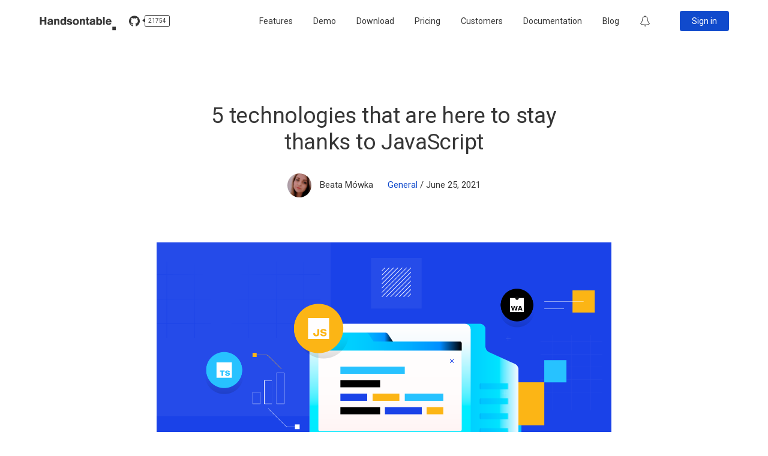

--- FILE ---
content_type: text/html; charset=UTF-8
request_url: https://handsontable.com/blog/5-technologies-that-are-here-to-stay-thanks-to-javascript
body_size: 12592
content:
<!DOCTYPE html>
<html>
<head prefix="og: http://ogp.me/ns# fb: http://ogp.me/ns/fb# article: http://ogp.me/ns/article#">
    <script>(function(w,d,s,l,i){w[l]=w[l]||[];w[l].push({'gtm.start':
            new Date().getTime(),event:'gtm.js'});var f=d.getElementsByTagName(s)[0],
            j=d.createElement(s),dl=l!='dataLayer'?'&l='+l:'';j.async=true;j.src=
            'https://www.googletagmanager.com/gtm.js?id='+i+dl;f.parentNode.insertBefore(j,f);
    })(window,document,'script','dataLayer','GTM-55L5D3');</script>    <link rel="apple-touch-icon" sizes="180x180" href="//handsontable.com/static/images/template/ModCommon/apple-touch-icon.png">
<link rel="icon" type="image/png" sizes="32x32" href="//handsontable.com/static/images/template/ModCommon/favicon-32x32.png">
<link rel="icon" type="image/png" sizes="16x16" href="//handsontable.com/static/images/template/ModCommon/favicon-16x16.png">
<link rel="manifest" href="//handsontable.com/static/images/template/ModCommon/manifest.json">
<link rel="mask-icon" href="//handsontable.com/static/images/template/ModCommon/safari-pinned-tab.svg" color="#5bbad5">
<meta name="theme-color" content="#ffffff">
    <title>5 technologies that are here to stay thanks to JavaScript</title>
<meta charset="utf-8">
<meta name=viewport content="width=device-width, initial-scale=1">
<meta name="description" content="Handsontable is a JavaScript Data Grid Component with Spreadsheet Look &amp; Feel. Available for React, Vue and Angular.">

<link rel="apple-touch-icon" sizes="180x180" href="//handsontable.com/static/images/template/ModCommon/apple-touch-icon.png">
<link rel="icon" type="image/png" sizes="32x32" href="//handsontable.com/static/images/template/ModCommon/favicon-32x32.png">
<link rel="icon" type="image/png" sizes="16x16" href="//handsontable.com/static/images/template/ModCommon/favicon-16x16.png">
<link rel="manifest" href="//handsontable.com/static/images/template/ModCommon/manifest.json">
<link rel="mask-icon" href="//handsontable.com/static/images/template/ModCommon/safari-pinned-tab.svg" color="#5bbad5">
<meta name="theme-color" content="#ffffff">

<link rel="preload" as="style" href="https://fonts.googleapis.com/css?family=Roboto:400,300">
<link rel="dns-prefetch" href="https://fonts.gstatic.com">
<link rel="dns-prefetch" href="https://fonts.googleapis.com">
<link rel="dns-prefetch" href="https://cdn.headwayapp.co">
<link rel="preconnect" href="https://fonts.googleapis.com">
<link rel="preconnect" href="https://cdn.headwayapp.co">
<link rel="prerender" href="https://handsontable.com/pricing">
<link rel="prerender" href="https://handsontable.com/features">
<link rel="prerender" href="https://handsontable.com/download">

<link href="https://handsontable.com/blog/wp-content/themes/handsontable/static/css/main.css" type="text/css" rel="stylesheet">
<link rel="stylesheet" href="https://fonts.googleapis.com/css?family=Roboto:300,400,700" media="all">

<script id="Cookiebot" src="https://consent.cookiebot.com/uc.js" data-cbid="ef171f1d-a288-433f-b680-3cdbdebd5646" type="text/javascript"></script>

<script>
  var PAGE_NAME = window.location.pathname;
</script>
    <meta name='robots' content='index, follow, max-image-preview:large, max-snippet:-1, max-video-preview:-1' />

	<!-- This site is optimized with the Yoast SEO plugin v21.7 - https://yoast.com/wordpress/plugins/seo/ -->
	<link rel="canonical" href="https://handsontable.com/blog/5-technologies-that-are-here-to-stay-thanks-to-javascript" />
	<meta property="og:locale" content="en_US" />
	<meta property="og:type" content="article" />
	<meta property="og:title" content="5 technologies that are here to stay thanks to JavaScript - Handsontable Blog - JavaScript Data Grid Component with Spreadsheet Look &amp; Feel. Available for React, Vue and Angular." />
	<meta property="og:description" content="Read about the JavaScript-influenced technologies we believe will continue to evolve and even influence future technologies." />
	<meta property="og:url" content="https://handsontable.com/blog/5-technologies-that-are-here-to-stay-thanks-to-javascript" />
	<meta property="og:site_name" content="Handsontable Blog - JavaScript Data Grid Component with Spreadsheet Look &amp; Feel. Available for React, Vue and Angular." />
	<meta property="article:published_time" content="2021-06-25T06:46:36+00:00" />
	<meta property="og:image" content="https://handsontable.com/blog/wp-content/uploads/2021/06/Handsontable–JS-Technology-Blog-Post.png" />
	<meta property="og:image:width" content="1514" />
	<meta property="og:image:height" content="1008" />
	<meta property="og:image:type" content="image/png" />
	<meta name="author" content="Beata Mówka" />
	<meta name="twitter:card" content="summary_large_image" />
	<script type="application/ld+json" class="yoast-schema-graph">{"@context":"https://schema.org","@graph":[{"@type":"WebPage","@id":"https://handsontable.com/blog/5-technologies-that-are-here-to-stay-thanks-to-javascript","url":"https://handsontable.com/blog/5-technologies-that-are-here-to-stay-thanks-to-javascript","name":"5 technologies that are here to stay thanks to JavaScript - Handsontable Blog - JavaScript Data Grid Component with Spreadsheet Look &amp; Feel. Available for React, Vue and Angular.","isPartOf":{"@id":"https://handsontable.com/blog/#website"},"primaryImageOfPage":{"@id":"https://handsontable.com/blog/5-technologies-that-are-here-to-stay-thanks-to-javascript#primaryimage"},"image":{"@id":"https://handsontable.com/blog/5-technologies-that-are-here-to-stay-thanks-to-javascript#primaryimage"},"thumbnailUrl":"https://handsontable.com/blog/wp-content/uploads/2021/06/Handsontable–JS-Technology-Blog-Post.png","datePublished":"2021-06-25T06:46:36+00:00","dateModified":"2021-06-25T06:46:36+00:00","author":{"@id":"https://handsontable.com/blog/#/schema/person/796f07413bca0a46b71c62a2758f2206"},"breadcrumb":{"@id":"https://handsontable.com/blog/5-technologies-that-are-here-to-stay-thanks-to-javascript#breadcrumb"},"inLanguage":"en-US","potentialAction":[{"@type":"ReadAction","target":["https://handsontable.com/blog/5-technologies-that-are-here-to-stay-thanks-to-javascript"]}]},{"@type":"ImageObject","inLanguage":"en-US","@id":"https://handsontable.com/blog/5-technologies-that-are-here-to-stay-thanks-to-javascript#primaryimage","url":"https://handsontable.com/blog/wp-content/uploads/2021/06/Handsontable–JS-Technology-Blog-Post.png","contentUrl":"https://handsontable.com/blog/wp-content/uploads/2021/06/Handsontable–JS-Technology-Blog-Post.png","width":1514,"height":1008,"caption":"Technologies that are here to stay thanks to JavaScript blog illustration"},{"@type":"BreadcrumbList","@id":"https://handsontable.com/blog/5-technologies-that-are-here-to-stay-thanks-to-javascript#breadcrumb","itemListElement":[{"@type":"ListItem","position":1,"name":"Home","item":"https://handsontable.com/blog"},{"@type":"ListItem","position":2,"name":"5 technologies that are here to stay thanks to JavaScript"}]},{"@type":"WebSite","@id":"https://handsontable.com/blog/#website","url":"https://handsontable.com/blog/","name":"Handsontable Blog - JavaScript Data Grid Component with Spreadsheet Look &amp; Feel. Available for React, Vue and Angular.","description":"Handsontable is a JavaScript Data Grid Component with Spreadsheet Look &amp; Feel. Available for React, Vue and Angular.","potentialAction":[{"@type":"SearchAction","target":{"@type":"EntryPoint","urlTemplate":"https://handsontable.com/blog/?s={search_term_string}"},"query-input":"required name=search_term_string"}],"inLanguage":"en-US"},{"@type":"Person","@id":"https://handsontable.com/blog/#/schema/person/796f07413bca0a46b71c62a2758f2206","name":"Beata Mówka","image":{"@type":"ImageObject","inLanguage":"en-US","@id":"https://handsontable.com/blog/#/schema/person/image/","url":"https://handsontable.com/blog/wp-content/uploads/2020/11/image-100x100.png","contentUrl":"https://handsontable.com/blog/wp-content/uploads/2020/11/image-100x100.png","caption":"Beata Mówka"},"description":"Marketing Manager at Handsontable","url":"https://handsontable.com/blog/author/beata"}]}</script>
	<!-- / Yoast SEO plugin. -->


<link rel='dns-prefetch' href='//cdn.jsdelivr.net' />
<link rel='dns-prefetch' href='//handsontable.com' />
<link rel='stylesheet' id='wp-block-library-css' href='https://handsontable.com/blog/wp-includes/css/dist/block-library/style.min.css?ver=6.4.7' type='text/css' media='all' />
<style id='classic-theme-styles-inline-css' type='text/css'>
/*! This file is auto-generated */
.wp-block-button__link{color:#fff;background-color:#32373c;border-radius:9999px;box-shadow:none;text-decoration:none;padding:calc(.667em + 2px) calc(1.333em + 2px);font-size:1.125em}.wp-block-file__button{background:#32373c;color:#fff;text-decoration:none}
</style>
<style id='global-styles-inline-css' type='text/css'>
body{--wp--preset--color--black: #000000;--wp--preset--color--cyan-bluish-gray: #abb8c3;--wp--preset--color--white: #ffffff;--wp--preset--color--pale-pink: #f78da7;--wp--preset--color--vivid-red: #cf2e2e;--wp--preset--color--luminous-vivid-orange: #ff6900;--wp--preset--color--luminous-vivid-amber: #fcb900;--wp--preset--color--light-green-cyan: #7bdcb5;--wp--preset--color--vivid-green-cyan: #00d084;--wp--preset--color--pale-cyan-blue: #8ed1fc;--wp--preset--color--vivid-cyan-blue: #0693e3;--wp--preset--color--vivid-purple: #9b51e0;--wp--preset--gradient--vivid-cyan-blue-to-vivid-purple: linear-gradient(135deg,rgba(6,147,227,1) 0%,rgb(155,81,224) 100%);--wp--preset--gradient--light-green-cyan-to-vivid-green-cyan: linear-gradient(135deg,rgb(122,220,180) 0%,rgb(0,208,130) 100%);--wp--preset--gradient--luminous-vivid-amber-to-luminous-vivid-orange: linear-gradient(135deg,rgba(252,185,0,1) 0%,rgba(255,105,0,1) 100%);--wp--preset--gradient--luminous-vivid-orange-to-vivid-red: linear-gradient(135deg,rgba(255,105,0,1) 0%,rgb(207,46,46) 100%);--wp--preset--gradient--very-light-gray-to-cyan-bluish-gray: linear-gradient(135deg,rgb(238,238,238) 0%,rgb(169,184,195) 100%);--wp--preset--gradient--cool-to-warm-spectrum: linear-gradient(135deg,rgb(74,234,220) 0%,rgb(151,120,209) 20%,rgb(207,42,186) 40%,rgb(238,44,130) 60%,rgb(251,105,98) 80%,rgb(254,248,76) 100%);--wp--preset--gradient--blush-light-purple: linear-gradient(135deg,rgb(255,206,236) 0%,rgb(152,150,240) 100%);--wp--preset--gradient--blush-bordeaux: linear-gradient(135deg,rgb(254,205,165) 0%,rgb(254,45,45) 50%,rgb(107,0,62) 100%);--wp--preset--gradient--luminous-dusk: linear-gradient(135deg,rgb(255,203,112) 0%,rgb(199,81,192) 50%,rgb(65,88,208) 100%);--wp--preset--gradient--pale-ocean: linear-gradient(135deg,rgb(255,245,203) 0%,rgb(182,227,212) 50%,rgb(51,167,181) 100%);--wp--preset--gradient--electric-grass: linear-gradient(135deg,rgb(202,248,128) 0%,rgb(113,206,126) 100%);--wp--preset--gradient--midnight: linear-gradient(135deg,rgb(2,3,129) 0%,rgb(40,116,252) 100%);--wp--preset--font-size--small: 13px;--wp--preset--font-size--medium: 20px;--wp--preset--font-size--large: 36px;--wp--preset--font-size--x-large: 42px;--wp--preset--spacing--20: 0.44rem;--wp--preset--spacing--30: 0.67rem;--wp--preset--spacing--40: 1rem;--wp--preset--spacing--50: 1.5rem;--wp--preset--spacing--60: 2.25rem;--wp--preset--spacing--70: 3.38rem;--wp--preset--spacing--80: 5.06rem;--wp--preset--shadow--natural: 6px 6px 9px rgba(0, 0, 0, 0.2);--wp--preset--shadow--deep: 12px 12px 50px rgba(0, 0, 0, 0.4);--wp--preset--shadow--sharp: 6px 6px 0px rgba(0, 0, 0, 0.2);--wp--preset--shadow--outlined: 6px 6px 0px -3px rgba(255, 255, 255, 1), 6px 6px rgba(0, 0, 0, 1);--wp--preset--shadow--crisp: 6px 6px 0px rgba(0, 0, 0, 1);}:where(.is-layout-flex){gap: 0.5em;}:where(.is-layout-grid){gap: 0.5em;}body .is-layout-flow > .alignleft{float: left;margin-inline-start: 0;margin-inline-end: 2em;}body .is-layout-flow > .alignright{float: right;margin-inline-start: 2em;margin-inline-end: 0;}body .is-layout-flow > .aligncenter{margin-left: auto !important;margin-right: auto !important;}body .is-layout-constrained > .alignleft{float: left;margin-inline-start: 0;margin-inline-end: 2em;}body .is-layout-constrained > .alignright{float: right;margin-inline-start: 2em;margin-inline-end: 0;}body .is-layout-constrained > .aligncenter{margin-left: auto !important;margin-right: auto !important;}body .is-layout-constrained > :where(:not(.alignleft):not(.alignright):not(.alignfull)){max-width: var(--wp--style--global--content-size);margin-left: auto !important;margin-right: auto !important;}body .is-layout-constrained > .alignwide{max-width: var(--wp--style--global--wide-size);}body .is-layout-flex{display: flex;}body .is-layout-flex{flex-wrap: wrap;align-items: center;}body .is-layout-flex > *{margin: 0;}body .is-layout-grid{display: grid;}body .is-layout-grid > *{margin: 0;}:where(.wp-block-columns.is-layout-flex){gap: 2em;}:where(.wp-block-columns.is-layout-grid){gap: 2em;}:where(.wp-block-post-template.is-layout-flex){gap: 1.25em;}:where(.wp-block-post-template.is-layout-grid){gap: 1.25em;}.has-black-color{color: var(--wp--preset--color--black) !important;}.has-cyan-bluish-gray-color{color: var(--wp--preset--color--cyan-bluish-gray) !important;}.has-white-color{color: var(--wp--preset--color--white) !important;}.has-pale-pink-color{color: var(--wp--preset--color--pale-pink) !important;}.has-vivid-red-color{color: var(--wp--preset--color--vivid-red) !important;}.has-luminous-vivid-orange-color{color: var(--wp--preset--color--luminous-vivid-orange) !important;}.has-luminous-vivid-amber-color{color: var(--wp--preset--color--luminous-vivid-amber) !important;}.has-light-green-cyan-color{color: var(--wp--preset--color--light-green-cyan) !important;}.has-vivid-green-cyan-color{color: var(--wp--preset--color--vivid-green-cyan) !important;}.has-pale-cyan-blue-color{color: var(--wp--preset--color--pale-cyan-blue) !important;}.has-vivid-cyan-blue-color{color: var(--wp--preset--color--vivid-cyan-blue) !important;}.has-vivid-purple-color{color: var(--wp--preset--color--vivid-purple) !important;}.has-black-background-color{background-color: var(--wp--preset--color--black) !important;}.has-cyan-bluish-gray-background-color{background-color: var(--wp--preset--color--cyan-bluish-gray) !important;}.has-white-background-color{background-color: var(--wp--preset--color--white) !important;}.has-pale-pink-background-color{background-color: var(--wp--preset--color--pale-pink) !important;}.has-vivid-red-background-color{background-color: var(--wp--preset--color--vivid-red) !important;}.has-luminous-vivid-orange-background-color{background-color: var(--wp--preset--color--luminous-vivid-orange) !important;}.has-luminous-vivid-amber-background-color{background-color: var(--wp--preset--color--luminous-vivid-amber) !important;}.has-light-green-cyan-background-color{background-color: var(--wp--preset--color--light-green-cyan) !important;}.has-vivid-green-cyan-background-color{background-color: var(--wp--preset--color--vivid-green-cyan) !important;}.has-pale-cyan-blue-background-color{background-color: var(--wp--preset--color--pale-cyan-blue) !important;}.has-vivid-cyan-blue-background-color{background-color: var(--wp--preset--color--vivid-cyan-blue) !important;}.has-vivid-purple-background-color{background-color: var(--wp--preset--color--vivid-purple) !important;}.has-black-border-color{border-color: var(--wp--preset--color--black) !important;}.has-cyan-bluish-gray-border-color{border-color: var(--wp--preset--color--cyan-bluish-gray) !important;}.has-white-border-color{border-color: var(--wp--preset--color--white) !important;}.has-pale-pink-border-color{border-color: var(--wp--preset--color--pale-pink) !important;}.has-vivid-red-border-color{border-color: var(--wp--preset--color--vivid-red) !important;}.has-luminous-vivid-orange-border-color{border-color: var(--wp--preset--color--luminous-vivid-orange) !important;}.has-luminous-vivid-amber-border-color{border-color: var(--wp--preset--color--luminous-vivid-amber) !important;}.has-light-green-cyan-border-color{border-color: var(--wp--preset--color--light-green-cyan) !important;}.has-vivid-green-cyan-border-color{border-color: var(--wp--preset--color--vivid-green-cyan) !important;}.has-pale-cyan-blue-border-color{border-color: var(--wp--preset--color--pale-cyan-blue) !important;}.has-vivid-cyan-blue-border-color{border-color: var(--wp--preset--color--vivid-cyan-blue) !important;}.has-vivid-purple-border-color{border-color: var(--wp--preset--color--vivid-purple) !important;}.has-vivid-cyan-blue-to-vivid-purple-gradient-background{background: var(--wp--preset--gradient--vivid-cyan-blue-to-vivid-purple) !important;}.has-light-green-cyan-to-vivid-green-cyan-gradient-background{background: var(--wp--preset--gradient--light-green-cyan-to-vivid-green-cyan) !important;}.has-luminous-vivid-amber-to-luminous-vivid-orange-gradient-background{background: var(--wp--preset--gradient--luminous-vivid-amber-to-luminous-vivid-orange) !important;}.has-luminous-vivid-orange-to-vivid-red-gradient-background{background: var(--wp--preset--gradient--luminous-vivid-orange-to-vivid-red) !important;}.has-very-light-gray-to-cyan-bluish-gray-gradient-background{background: var(--wp--preset--gradient--very-light-gray-to-cyan-bluish-gray) !important;}.has-cool-to-warm-spectrum-gradient-background{background: var(--wp--preset--gradient--cool-to-warm-spectrum) !important;}.has-blush-light-purple-gradient-background{background: var(--wp--preset--gradient--blush-light-purple) !important;}.has-blush-bordeaux-gradient-background{background: var(--wp--preset--gradient--blush-bordeaux) !important;}.has-luminous-dusk-gradient-background{background: var(--wp--preset--gradient--luminous-dusk) !important;}.has-pale-ocean-gradient-background{background: var(--wp--preset--gradient--pale-ocean) !important;}.has-electric-grass-gradient-background{background: var(--wp--preset--gradient--electric-grass) !important;}.has-midnight-gradient-background{background: var(--wp--preset--gradient--midnight) !important;}.has-small-font-size{font-size: var(--wp--preset--font-size--small) !important;}.has-medium-font-size{font-size: var(--wp--preset--font-size--medium) !important;}.has-large-font-size{font-size: var(--wp--preset--font-size--large) !important;}.has-x-large-font-size{font-size: var(--wp--preset--font-size--x-large) !important;}
.wp-block-navigation a:where(:not(.wp-element-button)){color: inherit;}
:where(.wp-block-post-template.is-layout-flex){gap: 1.25em;}:where(.wp-block-post-template.is-layout-grid){gap: 1.25em;}
:where(.wp-block-columns.is-layout-flex){gap: 2em;}:where(.wp-block-columns.is-layout-grid){gap: 2em;}
.wp-block-pullquote{font-size: 1.5em;line-height: 1.6;}
</style>
<link rel='stylesheet' id='codemirror-blocks--css' href='https://handsontable.com/blog/wp-content/plugins/wp-codemirror-block/assets/blocks/blocks.style.build.min.css?ver=1670327423' type='text/css' media='all' />
<link rel='stylesheet' id='ppress-frontend-css' href='https://handsontable.com/blog/wp-content/plugins/wp-user-avatar/assets/css/frontend.min.css?ver=4.14.1' type='text/css' media='all' />
<link rel='stylesheet' id='ppress-flatpickr-css' href='https://handsontable.com/blog/wp-content/plugins/wp-user-avatar/assets/flatpickr/flatpickr.min.css?ver=4.14.1' type='text/css' media='all' />
<link rel='stylesheet' id='ppress-select2-css' href='https://handsontable.com/blog/wp-content/plugins/wp-user-avatar/assets/select2/select2.min.css?ver=6.4.7' type='text/css' media='all' />
<script type="text/javascript" src="https://cdn.jsdelivr.net/npm/jquery@3/dist/jquery.min.js" id="jquery-js"></script>
<script type="text/javascript" src="https://handsontable.com/blog/wp-content/plugins/wp-user-avatar/assets/flatpickr/flatpickr.min.js?ver=4.14.1" id="ppress-flatpickr-js"></script>
<script type="text/javascript" src="https://handsontable.com/blog/wp-content/plugins/wp-user-avatar/assets/select2/select2.min.js?ver=4.14.1" id="ppress-select2-js"></script>
<link rel='shortlink' href='https://handsontable.com/blog/?p=3181' />
<meta name="cdp-version" content="1.4.6" />		<style type="text/css" id="wp-custom-css">
			.post .body code {
	padding: 20px 30px;
	background-color: #f5f5f5;
}
.codesandbox-preview {
	line-height: 1;
	border: 1px solid #e4e4e4;
}
p > span, h1 > span, h2 > span, h3 > span, h4 > span, p > a > span, p > i > span, li > span, blockquote > span {
	font-size: inherit;
	font-weight: inherit;
}
h3 span {
	font-weight: 600!important;
}
figure {
	margin: 0;
}

/* Blockquote fix */
.post .body blockquote p:first-child {
	margin: 0;
}

/*Table styling*/

.post .body table td {
	padding: 12px 15px;
}

 .post .body table td,
 .post .body table td span,
.post .body table td ul li,
.post .body table td p {
	font-size: 16px;
	line-height: 1.5;
}

.post .body ul li {
	margin-left: 40px
}

.post .body table tbody tr:nth-of-type(even) {
    background-color: #f3f3f3;
}

.post .body table tbody tr.active-row {
    font-weight: bold;
    color: #009879;
}

/* Fix font size */
.post .body ul li a span {
	font-size: inherit;
}

code > span {
	font-size: 18px;
}

code {
	font-size: 16px!important;
}

.inline code {
	  margin: 0 2px!important;
    padding: 3px 6px!important;
    display: inline;
    font-size: 18px !important;
    word-break: break-word;
}

/* Fix the width of the headline*/
@media only screen and (min-width: 64.0625em) {
.post .row .large-6.medium-8 {
		width: 58.33333%;
	}
}

@media only screen and (min-width: 40.0625em) {
.post {
	padding-top: 140px!important;
	}
}

.blog .excerpt a {
	border-radius: 14px!important;
	background-color: #fff!important;
}		</style>
		<style>
    .post .author img {
        width: 100%;
    }
</style></head>
<body>
    <svg xmlns="http://www.w3.org/2000/svg" style="display: none">
  <symbol viewBox="0 0 200.7 39.5" id="handsontable-logo">
      <path d="M12.5,7.9H4.7V0H0v21.1h4.7V12h7.7v9.1h4.7V0h-4.7V7.9z M34.4,11.4c0-2.2-0.4-3.5-1.5-4.5c-1.2-1-3-1.6-5.3-1.6
      c-4.3,0-6.5,1.7-6.8,5.2h4c0.2-1.2,1.1-1.8,2.7-1.8c1.5,0,2.3,0.5,2.3,1.4c0,0.6-0.3,0.9-1.4,1l-2.4,0.4c-4.3,0.7-6.1,2.2-6.1,5.1
      s2.2,4.8,5.6,4.8c1.8,0,2.9-0.4,4.4-1.6c0.2,0.6,0.2,0.7,0.3,1.2h4.6c-0.5-0.8-0.6-1-0.6-2.6V11.4z M30,16.1
      c-0.7,1.3-1.8,1.9-3.3,1.9c-1.4,0-2.3-0.6-2.3-1.6c0-0.9,0.7-1.5,2.3-1.8l1.6-0.3c0.8-0.2,1.2-0.3,1.6-0.5V16.1z M46.1,5.4
      c-1.6,0-2.5,0.4-4.2,1.9V5.8h-4.4v15.3H42v-8.6c0-1.3,0.2-2,0.7-2.5c0.5-0.5,1.2-0.8,1.9-0.8c0.8,0,1.5,0.3,1.8,0.9
      c0.4,0.6,0.5,1.2,0.5,2.7v8.3h4.5v-9.9C51.4,7.6,49.4,5.4,46.1,5.4z M64.5,7c-1.1-1.1-2.2-1.6-3.9-1.6c-4.1,0-6.8,3.2-6.8,8.1
      c0,4.8,2.7,8,6.7,8c1.9,0,3.1-0.6,4.2-2.1v1.6H69V0h-4.5V7z M61.5,17.9c-2,0-3.2-1.7-3.2-4.4c0-2.7,1.3-4.4,3.2-4.4
      c2,0,3.2,1.8,3.2,4.5C64.7,16.1,63.4,17.9,61.5,17.9z M80.4,11.7l-2.8-0.6c-1.4-0.3-1.9-0.6-1.9-1.2c0-0.8,0.9-1.3,2.1-1.3
      c1.5,0,2.4,0.6,2.6,1.7h4.2c-0.4-3.2-2.8-5-6.7-5c-4.1,0-6.5,1.9-6.5,4.9c0,2.4,1.3,3.7,4.6,4.4l2.8,0.6c1.2,0.3,1.7,0.7,1.7,1.4
      c0,0.9-0.9,1.5-2.3,1.5c-1.8,0-2.7-0.7-3-2.1h-4.2c0.3,3.4,2.9,5.4,7.1,5.4c4.2,0,6.9-2,6.9-5.2c0-1.2-0.4-2.4-1.1-3.1
      C83.2,12.5,82.3,12.1,80.4,11.7z M94.6,5.4c-4.7,0-8.1,3.3-8.1,8c0,4.7,3.3,8.1,8.1,8.1c4.7,0,8.1-3.3,8.1-7.9
      C102.7,8.7,99.5,5.4,94.6,5.4z M94.7,17.9c-2.3,0-3.6-1.6-3.6-4.5c0-2.8,1.3-4.5,3.6-4.5c2.3,0,3.6,1.6,3.6,4.5
      C98.2,16.3,96.9,17.9,94.7,17.9z M113.7,5.4c-1.6,0-2.5,0.4-4.2,1.9V5.8h-4.4v15.3h4.5v-8.6c0-1.3,0.2-2,0.7-2.5
      c0.5-0.5,1.2-0.8,1.9-0.8c0.8,0,1.5,0.3,1.8,0.9c0.4,0.6,0.5,1.2,0.5,2.7v8.3h4.5v-9.9C119,7.6,117,5.4,113.7,5.4z M127.2,1.2h-4.5
      V6h-2.1v3.2h2.1v7c0,2.4,0.2,3.2,0.9,3.9c0.7,0.7,1.6,1,3.6,1h2.7v-3.4h-1.6c-1,0-1.1-0.2-1.1-2.6V9.2h2.7V6h-2.7V1.2z M145.5,11.4
      c0-2.2-0.4-3.5-1.5-4.5c-1.2-1-3-1.6-5.3-1.6c-4.3,0-6.5,1.7-6.8,5.2h4c0.2-1.2,1.1-1.8,2.7-1.8c1.5,0,2.3,0.5,2.3,1.4
      c0,0.6-0.3,0.9-1.4,1l-2.4,0.4c-4.3,0.7-6.1,2.2-6.1,5.1s2.2,4.8,5.6,4.8c1.8,0,2.9-0.4,4.4-1.6c0.2,0.6,0.2,0.7,0.3,1.2h4.6
      c-0.5-0.8-0.6-1-0.6-2.6V11.4z M141.2,16.1c-0.7,1.3-1.8,1.9-3.3,1.9c-1.4,0-2.3-0.6-2.3-1.6c0-0.9,0.7-1.5,2.3-1.8l1.6-0.3
      c0.8-0.2,1.2-0.3,1.6-0.5V16.1z M157.4,5.6c-1.5,0-2.7,0.4-4.2,1.5V0.2h-4.5v21.1h4.3v-1.7c1.2,1.6,2.4,2.2,4.2,2.1
      c3.9,0,6.8-3.2,6.7-8.2C163.9,8.8,161.3,5.6,157.4,5.6z M156.3,18c-2,0-3.3-1.8-3.3-4.4c0-2.6,1.3-4.4,3.3-4.4c2,0,3.2,1.7,3.2,4.5
      C159.5,16.3,158.2,18,156.3,18z M166.3,21.1h4.5V0h-4.5V21.1z M187.8,9.9c-1.1-2.9-3.6-4.5-6.8-4.5c-4.6,0-7.8,3.3-7.8,8.1
      c0,4.8,3.1,8,7.8,8c3.6,0,6.5-1.9,7.3-4.9h-4.6c-0.6,0.9-1.5,1.4-2.7,1.4c-1.9,0-3.2-1.1-3.4-3.2h10.8
      C188.6,12.6,188.4,11.2,187.8,9.9z M177.8,11.6c0.3-1.8,1.5-2.8,3.2-2.8c1.7,0,2.8,1,3,2.8H177.8z M190.9,26.1v9h9v-9H190.9z"/>
  </symbol>
  
  <symbol viewBox="0 0 438.549 438.549" id="github-squid">
      <path d="M409.132,114.573c-19.608-33.596-46.205-60.194-79.798-79.8C295.736,15.166,259.057,5.365,219.271,5.365
      c-39.781,0-76.472,9.804-110.063,29.408c-33.596,19.605-60.192,46.204-79.8,79.8C9.803,148.168,0,184.854,0,224.63
      c0,47.78,13.94,90.745,41.827,128.906c27.884,38.164,63.906,64.572,108.063,79.227c5.14,0.954,8.945,0.283,11.419-1.996
      c2.475-2.282,3.711-5.14,3.711-8.562c0-0.571-0.049-5.708-0.144-15.417c-0.098-9.709-0.144-18.179-0.144-25.406l-6.567,1.136
      c-4.187,0.767-9.469,1.092-15.846,1c-6.374-0.089-12.991-0.757-19.842-1.999c-6.854-1.231-13.229-4.086-19.13-8.559
      c-5.898-4.473-10.085-10.328-12.56-17.556l-2.855-6.57c-1.903-4.374-4.899-9.233-8.992-14.559
      c-4.093-5.331-8.232-8.945-12.419-10.848l-1.999-1.431c-1.332-0.951-2.568-2.098-3.711-3.429c-1.142-1.331-1.997-2.663-2.568-3.997
      c-0.572-1.335-0.098-2.43,1.427-3.289c1.525-0.859,4.281-1.276,8.28-1.276l5.708,0.853c3.807,0.763,8.516,3.042,14.133,6.851
      c5.614,3.806,10.229,8.754,13.846,14.842c4.38,7.806,9.657,13.754,15.846,17.847c6.184,4.093,12.419,6.136,18.699,6.136
      c6.28,0,11.704-0.476,16.274-1.423c4.565-0.952,8.848-2.383,12.847-4.285c1.713-12.758,6.377-22.559,13.988-29.41
      c-10.848-1.14-20.601-2.857-29.264-5.14c-8.658-2.286-17.605-5.996-26.835-11.14c-9.235-5.137-16.896-11.516-22.985-19.126
      c-6.09-7.614-11.088-17.61-14.987-29.979c-3.901-12.374-5.852-26.648-5.852-42.826c0-23.035,7.52-42.637,22.557-58.817
      c-7.044-17.318-6.379-36.732,1.997-58.24c5.52-1.715,13.706-0.428,24.554,3.853c10.85,4.283,18.794,7.952,23.84,10.994
      c5.046,3.041,9.089,5.618,12.135,7.708c17.705-4.947,35.976-7.421,54.818-7.421s37.117,2.474,54.823,7.421l10.849-6.849
      c7.419-4.57,16.18-8.758,26.262-12.565c10.088-3.805,17.802-4.853,23.134-3.138c8.562,21.509,9.325,40.922,2.279,58.24
      c15.036,16.18,22.559,35.787,22.559,58.817c0,16.178-1.958,30.497-5.853,42.966c-3.9,12.471-8.941,22.457-15.125,29.979
      c-6.191,7.521-13.901,13.85-23.131,18.986c-9.232,5.14-18.182,8.85-26.84,11.136c-8.662,2.286-18.415,4.004-29.263,5.146
      c9.894,8.562,14.842,22.077,14.842,40.539v60.237c0,3.422,1.19,6.279,3.572,8.562c2.379,2.279,6.136,2.95,11.276,1.995
      c44.163-14.653,80.185-41.062,108.068-79.226c27.88-38.161,41.825-81.126,41.825-128.906
      C438.536,184.851,428.728,148.168,409.132,114.573z"/>
  </symbol>
  
  <symbol viewBox="0 0 124.3 81.8" id="open-mobile-nav">
      <path d="M116.5,15.5H7.9c-4.2,0-7.7-3.5-7.7-7.7v0c0-4.2,3.5-7.7,7.7-7.7h108.6c4.2,0,7.7,3.5,7.7,7.7v0C124.2,12,120.7,15.5,116.5,15.5z"/>
      <path d="M116.5,48.6H7.9c-4.2,0-7.7-3.5-7.7-7.7v0c0-4.2,3.5-7.7,7.7-7.7h108.6c4.2,0,7.7,3.5,7.7,7.7v0C124.2,45.2,120.7,48.6,116.5,48.6z"/>
      <path d="M116.5,81.8H7.9c-4.2,0-7.7-3.5-7.7-7.7v0c0-4.2,3.5-7.7,7.7-7.7h108.6c4.2,0,7.7,3.5,7.7,7.7v0C124.2,78.3,120.7,81.8,116.5,81.8z"/>
  </symbol>
  
  <symbol viewBox="0 0 250 250" id="bell">
      <g>
          <path  d="M231.2,177.1c-1.1-1.9-9.4-10.4-11.7-13c-3.4-3.9-7.6-9.4-11.9-17.3c-4.4-8-9-18.4-13.1-32.1
          c-3-10.2-4.4-20.5-5.5-30.6c-0.8-7.6-1.5-14.9-2.7-22c-0.9-5.3-2.1-10.4-4-15.2c-1.4-3.6-3.3-7.1-5.7-10.2
          C173,32,168.1,27.9,162,25c-6.2-2.9-10.8-4.7-19.7-5.5c0,0-9-19.2-16.9-19.2c-7.3,0-16.4,19.6-16.4,19.6S96.8,22,91.8,24.1
          c-4.4,1.8-8.3,4.1-11.6,6.8c-5.8,4.8-9.6,10.8-12.2,17.3c-3.9,9.8-5.2,20.6-6.6,31.9c-1.4,11.3-2.8,23.1-6.3,34.6
          c-6.3,20.9-13.6,34.1-19.7,42.6c-3.1,4.3-5.8,7.4-8,9.7c-1.1,1.2-7.7,7.6-8.8,10.1c-0.9,2.1-1.6,4.4-1.6,6.8c0,2.2,0.5,4.4,1.4,6.4
          c1.4,3.1,3.7,5.8,6.8,8.1c3.1,2.3,6.9,4.2,11.5,5.8c9.8,3.3,23.3,7.4,39.7,10.1c28.2,4.6,82.2,5.6,107.1,1.1
          c11.8-2.1,20.9-6.3,29.5-10.1l0,0c6.5-2.8,11.3-5.8,14.7-9.2c1.7-1.7,3.1-3.6,4-5.6c1-2,1.5-4.2,1.5-6.3
          C233.1,181.6,232.3,179.1,231.2,177.1z M216.9,188.5c-1.9,1.5-4.9,3.3-9.1,5c-8.1,3.5-16.1,6.5-26.9,8.5
          c-22.2,4.1-64.5,4.7-102.6-1.2c-15.8-2.4-28.7-5.7-37.6-8.8c-4.9-1.7-7.8-3.6-9.3-5.1c-0.8-0.8-1.9-2.6-1.4-4.1
          c0.2-0.6,2.5-2.8,3.3-3.6c1.5-1.5,3.8-3.7,6.4-6.6c3.9-4.5,8.7-10.8,13.5-19.6c4.8-8.8,9.8-20.1,14.1-34.6
          c3.4-11.2,4.9-22.2,6.2-32.3c1-7.6,1.8-14.6,3-20.9c0.9-4.7,4.2-21.5,17.2-28c6.9-3.4,20.1-5.1,32.9-5.1c13.5,0,22.9,1.8,26.9,3.2
          c3.5,1.3,6.2,2.8,8.5,4.6c3.9,3.1,6.5,6.9,8.4,12c2.9,7.5,4.1,17.6,5.3,29c1.2,11.4,2.5,24.3,6.5,37.4
          c6.6,22.1,14.6,36.7,21.5,46.4c3.5,4.9,6.7,8.5,9.2,11.1c1.3,1.3,6.7,6.8,7,7.3C220.3,184,220.7,185.5,216.9,188.5z"/>
          <path  d="M110.6,228c0,11.9,9.7,21.6,21.6,21.6s21.6-9.7,21.6-21.6c0,0-9.3,1.8-20.9,2C120.5,230.3,110.6,228,110.6,228
  z"/>
      </g>
  </symbol>
</svg>    <noscript><iframe src="https://www.googletagmanager.com/ns.html?id=GTM-55L5D3"
                  height="0" width="0" style="display:none;visibility:hidden"></iframe></noscript>    <header>
    <div class="row">
        <div class="small-3 columns">
            <div class="logo">
                <a href="/">
                    <svg class="handsontable-logo">
                        <use xlink:href="#handsontable-logo"></use>
                    </svg>
                </a>
                <a href="//github.com/handsontable/handsontable" id="github-star" class="star-counter" target="_blank" rel="noopener">
                    <svg>
                        <use xlink:href="#github-squid"></use>
                    </svg>
                    <div class="github-star">
                        <div class="triangle"></div>
                        <div data-bind="starsCount">&nbsp;</div>
                    </div>
                </a>
            </div>
        </div>

        <div class="small-9 columns text-right">
            <nav class="mobile-inactive">
                <a href="#" id="mobile-nav-menu">
                    <svg>
                        <use xlink:href="#open-mobile-nav"></use>
                    </svg>
                </a>
                <ul>
                    <li><a href="/features">Features</a></li>
                    <li><a
                           href="/demo">
                            Demo
                        </a></li>
                    <li><a href="/download">Download</a></li>
                    <li><a href="/pricing">Pricing</a></li>
                    <li><a href="/customers">Customers</a></li>
                    <li><a href="/docs">Documentation</a></li>
                    <li><a href="/blog">Blog</a></li>
                    <li class="mobile-only"><a href="/contact">Contact</a></li>
                    <li class="news">
                        <svg>
                            <use xlink:href="#bell"></use>
                        </svg>
                    </li>
                    <li><a href="//my.handsontable.com/sign-in"
                           class="btn size-small bg-blue bg-lighten text-white">
                            Sign in
                        </a>
                    </li>
                </ul>
            </nav>
        </div>
    </div>
</header>

            <section class="post" itemid="https://handsontable.com/blog/5-technologies-that-are-here-to-stay-thanks-to-javascript" itemscope
                itemtype="http://schema.org/BlogPosting" xmlns="http://www.w3.org/1999/html">

            <div class="row">
    <div class="large-6 medium-8 small-12 large-centered medium-centered columns">
        <h2 class="headline" itemprop="headline">
            5 technologies that are here to stay thanks to JavaScript        </h2>
        <div class="meta-details">
            <span>
                <img src="https://handsontable.com/blog/wp-content/uploads/2020/11/image-100x100.png" alt="Beata Mówka">
                <label>Beata Mówka</label>
            </span>
            <span>
                <a href="https://handsontable.com/blog/categories/general">General</a> / June 25, 2021            </span>
            <meta itemprop="datePublished" content="2021-06-25T08:46:36+02:00"/>
            <meta itemprop="dateModified" content="2021-06-25T08:46:36+02:00"/>
        </div>
    </div>
</div>

            <article class="row body">
                <div class="large-8 medium-9 small-12 large-centered medium-centered columns">
                                            <p itemprop="image" itemscope itemtype="https://schema.org/ImageObject">
                            <img src="https://handsontable.com/blog/wp-content/uploads/2021/06/Handsontable–JS-Technology-Blog-Post.png"
                                alt="5 technologies that are here to stay thanks to JavaScript" />
                            <meta itemprop="url"
                                content="https://handsontable.com/blog/wp-content/uploads/2021/06/Handsontable–JS-Technology-Blog-Post.png">
                                                        <meta itemprop="width" content="1514">
                            <meta itemprop="height" content="1008">
                        </p>
                                        
<p><span style="font-weight: 400;">JavaScript has come a long way since it was first introduced in 1995. What started out as a way to add interactivity to a regular web page is now at the core of many popular web apps. <strong>Still firmly linked to browsers and web pages, JavaScript has now found its way into several other technologies we are exposed to every single day. Even if we aren’t always aware of it.</strong></span></p>
<p><span style="font-weight: 400;">The popularity or the widespread use of some of these can differ considerably. But we believe the technologies mentioned below are here to stay thanks to JavaScript. All of them will continue to evolve and even influence future technologies. And in the process, some will become more popular when used in specific contexts or types of apps.</span></p>
<h3><strong>JavaScript frameworks</strong></h3>
<p><span style="font-weight: 400;">The number of frameworks has grown significantly in terms of use, availability, and focus. The likes of <strong>Angular</strong>, <strong>React</strong>, <strong>Vue</strong>, and <strong>Ember</strong> might get the most mentions, but there are dozens more in active development and use.</span></p>
<p><span style="font-weight: 400;">Once seen as a fad, some frameworks are now not only backed or funded by industry giants but also used by large organisations such as Netflix, The New York Times, and Airbnb. Much of the popularity of frameworks stems from their ease of use and their impact on development time. The strengths and weaknesses of different frameworks makes them all better suited to specific types of <a href="https://handsontable.com/">projects</a> or applications.</span></p>
<p><span style="font-weight: 400;">There is always a risk that some of the smaller frameworks will get abandoned. But the more popular ones have much larger communities working on them. So, even if Google and Facebook stopped supporting Angular and React, numerous forks would immediately continue the work.</span></p>
<h3><strong>WebAssembly</strong></h3>
<h3><strong><img fetchpriority="high" decoding="async" class="aligncenter wp-image-3184" src="https://handsontable.com/blog/wp-content/uploads/2021/06/web-assembly-logo-1.png" alt="Webassembly logo" width="674" height="415" /></strong></h3>
<p><span style="font-weight: 400;">Although </span><a href="https://webassembly.org/"><span style="font-weight: 400;">WebAssembly</span></a><span style="font-weight: 400;"> is relatively new, its future is certainly bright. In 2019, WebAssembly (also known as Wasm) became an official </span><a href="https://www.w3.org/blog/news/archives/8123"><span style="font-weight: 400;">World Wide Web Consortium recommendation</span></a><span style="font-weight: 400;">. It&#8217;s now supported by all the major browsers—Chrome, Edge, Firefox, and Safari—on both desktop and mobile. Meaning there is little risk of alienating your current users.</span></p>
<p><span style="font-weight: 400;">And even though the most common use of WebAssembly is currently within browsers—and mainly for web apps—it can also be used in other environments.</span></p>
<p><span style="font-weight: 400;">Being a relatively young technology, WebAssembly might lack some features you or your developers are used to. But with enough community support, many of these could make it onto the </span><a href="https://github.com/WebAssembly/proposals"><span style="font-weight: 400;">WebAssembly roadmap</span></a><span style="font-weight: 400;"> for future implementation.</span></p>
<h3><b>TypeScript</b></h3>
<p> </p>
<p><img decoding="async" class="aligncenter wp-image-3187" src="https://handsontable.com/blog/wp-content/uploads/2021/06/ts-lettermark-white.png" alt="Typescript logo" width="618" height="156" /><b></b></p>
<p> </p>
<p><span style="font-weight: 400;">After releasing it in 2012, Microsoft has shown commitment to continue developing <a href="https://www.typescriptlang.org/">TypeScript</a>, with major releases following every two years since. TypeScript grows in strength partly because:</span></p>
<ul>
<li style="font-weight: 400;" aria-level="1"><span style="font-weight: 400;">it compiles to JavaScript, so it works wherever JavaScript works, </span></li>
<li style="font-weight: 400;" aria-level="1"><span style="font-weight: 400;">it is already widely used by JavaScript frameworks, </span></li>
<li style="font-weight: 400;" aria-level="1"><span style="font-weight: 400;">any valid JavaScript code is also valid TypeScript code.</span></li>
</ul>
<p><span style="font-weight: 400;">What this means for developers is that you can gradually introduce TypeScript into your projects rather than trying a hard switch from vanilla JS to TypeScript. </span></p>
<p><span style="font-weight: 400;">That said, there are some caveats to using TypeScript. The original code can appear bloated and take a little longer to write due to annotations and strict type. But once transpiled, most of the bloat disappears.</span></p>
<h3><b>Low-code platforms</b></h3>
<p><span style="font-weight: 400;">The need for ever more powerful and complex internal and customer-facing apps in organisations has resulted in steadily increasing development costs. There is no way to stop this, but a shift to using low-code platforms for at least some aspects of the development process can limit or contain some costs. </span></p>
<p><span style="font-weight: 400;">Which platform you use—and how you integrate them into your processes—depends largely on what you are working on. </span><a href="https://www.outsystems.com/"><span style="font-weight: 400;">OutSystems</span></a><span style="font-weight: 400;"> and </span><a href="https://www.mendix.com/"><span style="font-weight: 400;">Mendix</span></a><span style="font-weight: 400;"> work well for a variety of projects, including web and mobile apps, while </span><a href="https://appian.com/"><span style="font-weight: 400;">Appian</span></a><span style="font-weight: 400;">, </span><a href="https://www.quickbase.com/"><span style="font-weight: 400;">Quickbase</span></a><span style="font-weight: 400;">, and </span><a href="https://www.creatio.com/"><span style="font-weight: 400;">Creatio</span></a><span style="font-weight: 400;"> lend themselves more to business process management and CRM solutions and integrations. </span></p>
<p><strong>Whether you love them or hate them, we don’t see low-code platforms disappearing any time soon. And like frameworks, low-code platforms don’t eliminate the need for developers.</strong></p>
<p><span style="font-weight: 400;">When used right, low-code platforms can make app development easier, freeing developers to focus on the more complex processes or features, such as security and compliance. Of course, using low-code platforms for app development doesn’t natively lead to apps with weak security and a lack of compliance. But it’s easy to overlook these two critical aspects when shortening the development cycle. This simply means you shouldn’t expect any low-code platform to take care of all the security and compliance requirements of the apps you develop using them.</span></p>
<h3><b>Mobile</b></h3>
<p><span style="font-weight: 400;">There’s no need to repeat statistics relating to the growth of mobile and mobile apps in recent years. Most developers are aware that the increases are significant and are forecast to continue. <strong>But the other thing we expect to see grow is the number of mobile apps developed using JavaScript and related technologies. </strong></span></p>
<p><span style="font-weight: 400;">Several JavaScript frameworks—combined with tools and platforms such as </span><a href="https://nativescript.org/"><span style="font-weight: 400;">NativeScript</span></a><span style="font-weight: 400;"> and </span><span style="font-weight: 400;"><a href="https://cordova.apache.org">Apache Cordova</a>—</span><span style="font-weight: 400;">have made it possible to develop cross-platform apps without  using Xcode or Android Studio. When used with emerging low-code platforms like</span> <a href="https://www.progress.com/kinvey"><span style="font-weight: 400;">Kinvey</span></a><span style="font-weight: 400;">, this can result in quicker and more cost-effective development of enterprise and customer-facing apps than when going the fully native route.</span></p>
<h3><b>Conclusion</b></h3>
<p><span style="font-weight: 400;">In web development, things change rapidly, so it would be naive to say the technologies discussed here will still be around and in common use a decade from now. But at the very least they will live on by influencing future technologies, similar to how CoffeeScript influenced the evolution of JavaScript.</span></p>
<p><a href="https://twitter.com/handsontable"><span style="font-weight: 400;">Join us on Twitter</span></a><span style="font-weight: 400;"> to discuss the JavaScript-influenced technologies you are currently using and believe will be around for some time to come.</span></p>
                </div>
            </article>

            <div itemprop="publisher" itemscope itemtype="https://schema.org/Organization">
                <div itemprop="logo" itemscope itemtype="https://schema.org/ImageObject">
                    <meta itemprop="url" content="http://handsoncode.net/images/logos/logo.png">
                    <meta itemprop="width" content="175">
                    <meta itemprop="height" content="25">
                </div>
                <meta itemprop="name" content="Handsoncode">
            </div>

            <div class="row author" itemscope itemtype="http://schema.org/Person" itemprop="author">
    <div class="large-8 medium-9 small-12 large-centered medium-centered columns">
        <div class="row">
            <div class="large-2 medium-3 small-3 columns">
                <img src="https://handsontable.com/blog/wp-content/uploads/2020/11/image-100x100.png" alt="Beata Mówka"
                     itemprop="image" />
            </div>
            <div class="large-7 medium-7 small-9 columns left">
                <h5 itemprop="name">
                    <a href="" rel="author" target="_blank" rel="noopener">
                        Beata Mówka                    </a>
                </h5>
                <p itemprop="description">
                    Marketing Manager at Handsontable                </p>
            </div>
        </div>
    </div>
</div>
        </section>
    
    <div class="bottom-signup">
        <!-- newsletter
<div class="row">
    <div class="large-12 large-centered columns newsletter">
        <h2 class="headline">
            Get the latest updates first
        </h2>
        <div class="row">
            <div class="large-4 large-centered columns">
                <p>Enter your email address to subscribe for the Handsontable newsletter</p>
               //Begin MailChimp Signup Form
                <div id="mc_embed_free">
                    <form action="//handsontable.us9.list-manage.com/subscribe/post?u=47073b08d03ebee16188c1687&amp;id=0a640d7654"
                          method="post" class="validate" target="_blank" novalidate>
                        <div>
                            <div class="mc-field-group">
                                <input placeholder="Email Address" type="email" value="" name="EMAIL" class="required email">
                            </div>
                            <div class="clear">
                                <input type="submit" value="Subscribe" name="subscribe"
                                       class="btn size-large text-white bg-blue bg-lighten hover-moveup">
                            </div>
                        </div>
                    </form>
                </div>
                //End mc_embed_signup
            </div>
        </div>
    </div>
</div>
-->
    </div>
    <div class="row comments" id="comments">
    <div class="large-8 medium-12 large-centered columns">
    </div>
</div>

    <footer class="stripe-gray">
    <div class="row">
        <div class="small-12 medium-3 columns">
            <svg>
                <use xlink:href="#handsontable-logo"></use>
            </svg>
            <p>Handsontable is a JavaScript data grid component for web applications.</p>
            <p>&copy; 2012 -&nbsp;2026&nbsp;Handsoncode</p>
            <p>All trademarks belong to their respective owners.</p>
            <ul class="legal-links">
                <li><a href="https://handsontable.com/terms-of-use">Terms of use</a></li>
                <li><a href="https://handsontable.com/privacy">Privacy policy</a></li>
            </ul>
        </div>
        <div class="small-6 medium-2 medium-offset-1 columns">
            <h4>PRODUCTS</h4>
            <ul>
                <li><a href="https://handsontable.com/docs/installation">Data grid for JavaScript</a></li>
                <li><a href="https://handsontable.com/docs/react">Data grid for React</a></li>
                <li><a href="https://handsontable.com/docs/vue">Data grid for Vue</a></li>
                <li><a href="https://handsontable.com/docs/angular">Data grid for Angular</a></li>
                <li><a href="https://handsontable.com/spreadsheet-viewer">Spreadsheet Viewer</a></li>
                <li><a href="https://handsontable.github.io/hyperformula/" rel="noopener">HyperFormula</a></li>
            </ul>
        </div>
        <div class="small-6 medium-2 columns">
            <h4>RESOURCES</h4>
            <ul>
                <li><a href="https://handsontable.com/docs">Documentation</a></li>
                <li><a href="https://handsontable.com/docs/api">API reference</a></li>
                <li><a href="https://handsontable.com/branding">Brand guideline</a></li>
                <li><a href="https://handsontable.com/resellers">Resellers</a></li>
            </ul>
        </div>
        <div class="small-6 medium-2 columns">
            <h4>SUPPORT</h4>
            <ul>
                <li><a href="https://handsontable.com/contact?category=technical_support">Report an issue</a></li>
                <li><a href="https://github.com/handsontable/handsontable/issues" rel="noopener">GitHub issues</a></li>
                <li><a href="https://forum.handsontable.com" rel="noopener">Developers forum</a></li>
                <li><a href="https://handsontable.com/knowledge-base">FAQs</a></li>
                <li><a href="https://handsontable.com/blog/">Blog</a></li>
                <li><a href="https://twitter.com/handsontable" rel="noopener">Twitter</a></li>
                <li><a href="https://www.linkedin.com/company/handsontable" rel="noopener">LinkedIn</a></li>
            </ul>
        </div>
        <div class="small-6 medium-2 columns">
            <h4>ABOUT</h4>
            <ul>
                <li><a href="https://handsontable.com/team">Our team</a></li>
                <li><a href="https://handsontable.traffit.com/career/" rel="noopener">Careers</a></li>
                <li><a href="https://handsontable.com/contact">Contact us</a></li>
                <li><a href="https://status.handsontable.com" rel="noopener">Uptime status</a></li>
            </ul>
        </div>
    </div>
</footer>

<script async src="//handsontable.com/static/js/common/index.js"></script>
    <script async src="//handsontable.com/static/js/common/webTracking.js"></script>

<script>
  var HW_config = {
    selector: ".news",
    account: "xaD6ry"
  };
</script>

<script async src="//cdn.headwayapp.co/widget.js"></script>
    <script type="text/javascript" src="//s7.addthis.com/js/300/addthis_widget.js#pubid=ra-56b33be61739fd7f" async="async"></script>
    <script type="text/javascript" id="ppress-frontend-script-js-extra">
/* <![CDATA[ */
var pp_ajax_form = {"ajaxurl":"https:\/\/handsontable.com\/blog\/wp-admin\/admin-ajax.php","confirm_delete":"Are you sure?","deleting_text":"Deleting...","deleting_error":"An error occurred. Please try again.","nonce":"f72bfc036b","disable_ajax_form":"false","is_checkout":"0","is_checkout_tax_enabled":"0"};
/* ]]> */
</script>
<script type="text/javascript" src="https://handsontable.com/blog/wp-content/plugins/wp-user-avatar/assets/js/frontend.min.js?ver=4.14.1" id="ppress-frontend-script-js"></script>
<script defer src="https://static.cloudflareinsights.com/beacon.min.js/vcd15cbe7772f49c399c6a5babf22c1241717689176015" integrity="sha512-ZpsOmlRQV6y907TI0dKBHq9Md29nnaEIPlkf84rnaERnq6zvWvPUqr2ft8M1aS28oN72PdrCzSjY4U6VaAw1EQ==" data-cf-beacon='{"version":"2024.11.0","token":"1276acf180f546759ecc33908dbfceab","server_timing":{"name":{"cfCacheStatus":true,"cfEdge":true,"cfExtPri":true,"cfL4":true,"cfOrigin":true,"cfSpeedBrain":true},"location_startswith":null}}' crossorigin="anonymous"></script>
</body>
</html>


--- FILE ---
content_type: text/html;charset=utf-8
request_url: https://headway-widget.net/widgets/xaD6ry
body_size: 1956
content:
<!DOCTYPE html>
<html>
  <head>
    <meta charset="utf-8">
    <link rel="icon" href="data:;base64,iVBORw0KGgo=">
    
    <script src="https://assets0.headwayapp.co/hello-assets/nice-to-meet-you/app-widget-qSceAN00.js" crossorigin="anonymous" type="module"></script><link rel="stylesheet" href="https://assets0.headwayapp.co/hello-assets/nice-to-meet-you/app-widget-BF5t69b3.css" media="screen" />
    <script>
//<![CDATA[

      var HW_config =  {"badgeDelay":0,"softHide":true,"eyecatcher":false,"expireAfter":null,"token":null,"activeStorage":"local","autorefresh":false,"track":false}

      document.addEventListener("DOMContentLoaded", function(){
        new App(HW_config);
      }, false);

//]]>
</script>
      <style>
          #details .slideBody p a, #details .link a {
            color: #039be5;
          }

        #index .logItem {
          border-left-color: #039be5;
        }
      </style>

    <style>
  .category_0 {
    display: none;
  }

    .category_3901 {
      background-color: #17caf0;
      color: rgba(0, 0, 0, 0.7);
    }

    #editor-body .head.head_category_3901 .background {
      background-color: #17caf0;
    }
    .category_3904 {
      background-color: #4574F2;
      color: #fff;
    }

    #editor-body .head.head_category_3904 .background {
      background-color: #4574F2;
    }
    .category_129123 {
      background-color: #ba68db;
      color: #fff;
    }

    #editor-body .head.head_category_129123 .background {
      background-color: #ba68db;
    }
    .category_3903 {
      background-color: #ffc505;
      color: rgba(0, 0, 0, 0.7);
    }

    #editor-body .head.head_category_3903 .background {
      background-color: #ffc505;
    }
    .category_126352 {
      background-color: #94cd1b;
      color: rgba(0, 0, 0, 0.7);
    }

    #editor-body .head.head_category_126352 .background {
      background-color: #94cd1b;
    }
    .category_3900 {
      background-color: #ff4772;
      color: #fff;
    }

    #editor-body .head.head_category_3900 .background {
      background-color: #ff4772;
    }
    .category_3899 {
      background-color: #b26cee;
      color: #fff;
    }

    #editor-body .head.head_category_3899 .background {
      background-color: #b26cee;
    }
    .category_3898 {
      background-color: #3778ff;
      color: #fff;
    }

    #editor-body .head.head_category_3898 .background {
      background-color: #3778ff;
    }
    .category_3902 {
      background-color: #3aaa55;
      color: #fff;
    }

    #editor-body .head.head_category_3902 .background {
      background-color: #3aaa55;
    }
</style>
    <script>
//<![CDATA[

      var categories = {"328823":[{"name":"New version","color":"#3aaa55","id":"3902"}],"327410":[{"name":"New version","color":"#3aaa55","id":"3902"}],"325235":[{"name":"Article","color":"#4574F2","id":"3904"}]}

//]]>
</script>  </head>
  <body class="ltr">
    <div class="outercont">
      <div class="cont">
        <div class="innercont">
          <div id="index">
  <div class="topBar">
    <h3 class="title">Latest changes</h3>
  </div>
  <div class="logList">
    <a href="#" class="logItem" data-id="328823" data-date="2025-12-18T11:33:12Z">
    <span class="category category_3902">New version</span>
    <strong class="title">HyperFormula 3.1.1: Improved Lazy Computations and Easier Sheet Dependency Handling.</strong>
  <span class="short">This patch release focuses on reliability and developer experience, improving how the engine hand...</span>
</a> <!-- /logItem -->
<a href="#" class="logItem" data-id="327410" data-date="2025-11-25T09:53:21Z">
    <span class="category category_3902">New version</span>
    <strong class="title">Handsontable 16.2.0: Simplified Theming and Advanced User Notifications.</strong>
  <span class="short">Handsontable 16.2 is designed to simplify building data grids that look and behave like a natural...</span>
</a> <!-- /logItem -->
<a href="#" class="logItem" data-id="325235" data-date="2025-10-17T12:07:29Z">
    <span class="category category_3904">Article</span>
    <strong class="title">Spreadsheet Day 2025: Why the Humble Spreadsheet Still Rules the World.</strong>
  <span class="short">This Spreadsheet Day, we asked our CEO, Marcin Warpechowski, why the spreadsheet still rules the ...</span>
</a> <!-- /logItem -->

  </div> <!-- /logList -->
  <div class="footer">
    <a target="_blank" rel="noopener noreferrer" href="https://headwayapp.co/handsontable-news?utm_medium=widget">Handsontable news</a>
  </div>
</div> <!-- /logListCont -->

<div id="details">
  <div class="logDetailsItem">
  <div class="topBar">
    <a href="#back" class="back"></a>
    <h3 class="title">HyperFormula 3.1.1: Improved Lazy Computations and Easier Sheet Dependency Handling</h3>
  </div>
  <div class="slideBody">
    <div class="content"><noscript><span class="beforeCategories">&nbsp;</span><h3 class='category category_3902'>New version</h3>&nbsp;<span class="afterCategories">&nbsp;</span>
<p>This patch release focuses on reliability and developer experience, improving how the engine handles lazy computations and cross-sheet operations.</p>
<p><a href="https://handsontable.com/blog/hyperformula-3.1.1-improved-lazy-computations-and-easier-sheet-dependency-handling" target="_blank" rel="noopener noreferrer">Learn more</a></p></noscript></div>
    <p class="link"><a target="_blank" href="https://headwayapp.co/handsontable-news/hyperformula-3-1-1-improved-lazy-computations-and-easier-sheet-dependency-handling-328823" data-path="/hyperformula-3-1-1-improved-lazy-computations-and-easier-sheet-dependency-handling-328823" rel="noopener noreferrer" class="">Read the whole post</a></p>
  </div>
  <div class="bottomBar">
    <a href="#back" class="back"></a>
  </div>
</div>
<div class="logDetailsItem">
  <div class="topBar">
    <a href="#back" class="back"></a>
    <h3 class="title">Handsontable 16.2.0: Simplified Theming and Advanced User Notifications</h3>
  </div>
  <div class="slideBody">
    <div class="content"><noscript><span class="beforeCategories">&nbsp;</span><h3 class='category category_3902'>New version</h3>&nbsp;<span class="afterCategories">&nbsp;</span>
<p>Handsontable 16.2 is designed to simplify building data grids that look and behave like a natural part of your product. This release is especially useful for teams who care about consistent design, intuitive UX, and reducing the overhead of custom UI work.</p>
<p><a href="https://handsontable.com/blog/handsontable-16.2.0-simplified-theming-and-advanced-user-notifications" target="_blank" rel="noopener noreferrer">Learn more</a></p></noscript></div>
    <p class="link"><a target="_blank" href="https://headwayapp.co/handsontable-news/handsontable-16-2-0-simplified-theming-and-advanced-user-notifications-327410" data-path="/handsontable-16-2-0-simplified-theming-and-advanced-user-notifications-327410" rel="noopener noreferrer" class="">Read the whole post</a></p>
  </div>
  <div class="bottomBar">
    <a href="#back" class="back"></a>
  </div>
</div>
<div class="logDetailsItem">
  <div class="topBar">
    <a href="#back" class="back"></a>
    <h3 class="title">Spreadsheet Day 2025: Why the Humble Spreadsheet Still Rules the World</h3>
  </div>
  <div class="slideBody">
    <div class="content"><noscript><span class="beforeCategories">&nbsp;</span><h3 class='category category_3904'>Article</h3>&nbsp;<span class="afterCategories">&nbsp;</span>
<p>This Spreadsheet Day, we asked our CEO, Marcin Warpechowski, why the spreadsheet still rules the world, and continues to inspire developers and creators alike.</p>
<p><a href="https://handsontable.com/blog/spreadsheet-day-2025-why-the-humble-spreadsheet-still-rules-the-world" target="_blank" rel="noopener noreferrer">Learn more</a></p></noscript></div>
    <p class="link"><a target="_blank" href="https://headwayapp.co/handsontable-news/spreadsheet-day-2025-why-the-humble-spreadsheet-still-rules-the-world-325235" data-path="/spreadsheet-day-2025-why-the-humble-spreadsheet-still-rules-the-world-325235" rel="noopener noreferrer" class="">Read the whole post</a></p>
  </div>
  <div class="bottomBar">
    <a href="#back" class="back"></a>
  </div>
</div>

</div> <!-- /logDetails -->

        </div> <!-- /innercont -->
      </div> <!-- /cont -->
    </div> <!-- /outercont -->


--- FILE ---
content_type: text/css
request_url: https://handsontable.com/blog/wp-content/themes/handsontable/static/css/main.css
body_size: 9451
content:
.btn{display:inline-block;cursor:pointer;text-decoration:none;border-radius:4px;border:none;background:transparent}.btn:hover,.btn:focus,.btn:active{text-decoration:none}.btn.hover-moveup{-webkit-transition:transform 0.3s ease-out;-moz-transition:transform 0.3s ease-out;transition:transform 0.3s ease-out}.btn.hover-moveup:hover{-webkit-transform:translateY(-2px);-ms-transform:translateY(-2px);transform:translateY(-2px)}.btn.hover-movedown{-webkit-transition:transform 0.3s ease-out;-moz-transition:transform 0.3s ease-out;transition:transform 0.3s ease-out}.btn.hover-movedown:hover{-webkit-transform:translateY(2px);-ms-transform:translateY(2px);transform:translateY(2px)}.btn.size-small{padding:6px 20px;font-size:14px}.btn.size-medium{padding:7px 18px;font-size:15px}.btn.size-large{padding:10px 24px;font-size:18px}.btn.shadow{box-shadow:0 3px 6px rgba(0,0,0,0.1),0 3px 6px rgba(0,0,0,0.1)}.btn.weight-light{font-weight:300}.btn.weight-normal{font-weight:400}.btn.weight-bold{font-weight:600}.btn.text-black{color:#363636}.btn.text-blue{color:#104acc}.btn.text-gray{color:#E3E3E3}.btn.text-darkgray{color:#8D8D8D}.btn.text-green{color:#43a047}.btn.text-red{color:#E87677}.btn.text-white{color:#fff}.btn.border-blue{border:1px solid #104acc}.btn.border-gray{border:1px solid #E3E3E3}.btn.border-green{border:1px solid #43a047}.btn.border-red{border:1px solid #E87677}.btn.border-white{border:1px solid #fff}.btn.border-width-thick{border-width:2px}.btn.border-width-xthick{border-width:3px}.btn.bg-blue{background-color:#104acc}.btn.bg-blue.bg-lighten{-webkit-transition:background-color 0.3s ease-out,transform 0.3s ease-out;-moz-transition:background-color 0.3s ease-out,transform 0.3s ease-out;transition:background-color 0.3s ease-out,transform 0.3s ease-out}.btn.bg-blue.bg-lighten:hover{background-color:#114dd5}.btn.bg-gray{background-color:#E3E3E3}.btn.bg-gray.bg-lighten{-webkit-transition:background-color 0.3s ease-out,transform 0.3s ease-out;-moz-transition:background-color 0.3s ease-out,transform 0.3s ease-out;transition:background-color 0.3s ease-out,transform 0.3s ease-out}.btn.bg-gray.bg-lighten:hover{background-color:#e8e8e8}.btn.bg-green{background-color:#43a047}.btn.bg-green.bg-lighten{-webkit-transition:background-color 0.3s ease-out,transform 0.3s ease-out;-moz-transition:background-color 0.3s ease-out,transform 0.3s ease-out;transition:background-color 0.3s ease-out,transform 0.3s ease-out}.btn.bg-green.bg-lighten:hover{background-color:#46a74a}.btn.bg-green-light{background-color:#48cc4d}.btn.bg-green-light.bg-lighten{-webkit-transition:background-color 0.3s ease-out,transform 0.3s ease-out;-moz-transition:background-color 0.3s ease-out,transform 0.3s ease-out;transition:background-color 0.3s ease-out,transform 0.3s ease-out}.btn.bg-green-light.bg-lighten:hover{background-color:#58d05d}.btn.bg-navy{background-color:#15202f}.btn.bg-navy.bg-lighten{-webkit-transition:background-color 0.3s ease-out,transform 0.3s ease-out;-moz-transition:background-color 0.3s ease-out,transform 0.3s ease-out;transition:background-color 0.3s ease-out,transform 0.3s ease-out}.btn.bg-navy.bg-lighten:hover{background-color:#182536}.btn.bg-red{background-color:#E87677}.btn.bg-red.bg-lighten{-webkit-transition:background-color 0.3s ease-out,transform 0.3s ease-out;-moz-transition:background-color 0.3s ease-out,transform 0.3s ease-out;transition:background-color 0.3s ease-out,transform 0.3s ease-out}.btn.bg-red.bg-lighten:hover{background-color:#e97f80}.btn.bg-yellow{background-color:#FAD97F}.btn.bg-yellow.bg-lighten{-webkit-transition:background-color 0.3s ease-out,transform 0.3s ease-out;-moz-transition:background-color 0.3s ease-out,transform 0.3s ease-out;transition:background-color 0.3s ease-out,transform 0.3s ease-out}.btn.bg-yellow.bg-lighten:hover{background-color:#fadc89}.btn.bg-purple{background-color:#880e4f}.btn.bg-purple.bg-lighten{-webkit-transition:background-color 0.3s ease-out,transform 0.3s ease-out;-moz-transition:background-color 0.3s ease-out,transform 0.3s ease-out;transition:background-color 0.3s ease-out,transform 0.3s ease-out}.btn.bg-purple.bg-lighten:hover{background-color:#910f54}.btn.bg-white{background-color:#fff}@media only screen and (max-width: 64.0625em){.dropdown-f{background-color:#E3E3E3}}.dropdown-f ul li{color:#363636}.dropdown svg{width:10px;height:10px;fill:currentColor;display:inline-block}.dropdown ul{-webkit-transition:all 0.3s ease;-moz-transition:all 0.3s ease;transition:all 0.3s ease;-webkit-transform:translateY(0) scale(0.95, 0.95);-ms-transform:translateY(0) scale(0.95, 0.95);transform:translateY(0) scale(0.95, 0.95);max-height:0;background:#E3E3E3;opacity:0;overflow:hidden}@media only screen and (min-width: 64.0625em){.dropdown ul{position:absolute;top:45px;right:-20px;-webkit-transform:translateY(-5px) scale(0.95, 0.95);-ms-transform:translateY(-5px) scale(0.95, 0.95);transform:translateY(-5px) scale(0.95, 0.95);padding:8px 0;border-radius:2px;box-shadow:0 1px 4px 0 rgba(0,8,0,0.3)}}.dropdown ul li{font-size:inherit;float:none;padding:10px}@media only screen and (min-width: 64.0625em){.dropdown ul li{display:block;height:25px;line-height:24px;vertical-align:middle;padding:0;margin:3px 0}.dropdown ul li:hover{background:#fff}}.dropdown ul a,.dropdown ul a:hover{color:inherit;padding:0 25px 0 23px;border:none}@media only screen and (min-width: 64.0625em){.dropdown.bottom ul::before{content:'';display:block;position:absolute;top:-7px;right:auto;bottom:auto;left:37px;border-left:7px solid transparent;border-right:7px solid transparent;border-bottom:7px solid #EAEAEA;z-index:101}.dropdown.bottom ul::after{content:'';display:block;position:absolute;top:-6px;right:auto;bottom:auto;left:38px;border-left:6px solid transparent;border-right:6px solid transparent;border-bottom:7px solid #fff;z-index:102}}@media only screen and (min-width: 64.0625em){.dropdown:focus ul,.dropdown:hover ul{-webkit-transform:translateY(0) scale(1, 1);-ms-transform:translateY(0) scale(1, 1);transform:translateY(0) scale(1, 1);max-height:10000px;z-index:100;overflow:visible;opacity:1}}.dropdown input{position:fixed;top:-10000px;left:0}@media only screen and (max-width: 64.0625em){.dropdown input:checked+ul{-webkit-transform:translateY(0) scale(1, 1);-ms-transform:translateY(0) scale(1, 1);transform:translateY(0) scale(1, 1);opacity:1;max-height:10000px;z-index:100}}form ::-webkit-input-placeholder{font-size:0.938em}form :-moz-placeholder{font-size:0.938em}form ::-moz-placeholder{font-size:0.938em}form :-ms-input-placeholder{font-size:0.938em}form fieldset{margin:2px 0}form label{margin-bottom:7px}form input[type="text"],form input[type="email"],form input[type="number"],form input[type="password"],form input[type="tel"],form .selectbox,form textarea{border:1px solid #CFCFCF;font-size:0.938em;width:100%;padding:11px 20px 12px;margin-bottom:16px;border-radius:2px;background:#fff;-webkit-appearance:none}@media only screen and (min-width: 64.0625em){form input[type="text"],form input[type="email"],form input[type="number"],form input[type="password"],form input[type="tel"],form .selectbox,form textarea{width:100%}}form input[type="text"]:focus,form input[type="email"]:focus,form input[type="number"]:focus,form input[type="password"]:focus,form input[type="tel"]:focus,form .selectbox:focus,form textarea:focus{border-color:#104acc}form input[type="submit"]{-webkit-transition:background 0.3s ease;-moz-transition:background 0.3s ease;transition:background 0.3s ease}form textarea{resize:vertical}form .selectbox{position:relative;padding:0}form .selectbox:hover{border-color:#104acc}form .selectbox select{padding:11px 20px 12px;background-color:transparent;border:none;box-shadow:none}form .selectbox select::-ms-expand{display:none}form .selectbox svg{position:absolute;top:50%;right:18px;width:11px;height:11px;margin:-4px 0 0 0;fill:#474747;z-index:10}meta.foundation-version{font-family:"/5.5.3/"}meta.foundation-mq-small{font-family:"/only screen/";width:0}meta.foundation-mq-small-only{font-family:"/only screen and (max-width: 40em)/";width:0}meta.foundation-mq-medium{font-family:"/only screen and (min-width:40.0625em)/";width:40.0625em}meta.foundation-mq-medium-only{font-family:"/only screen and (min-width:40.0625em) and (max-width:64em)/";width:40.0625em}meta.foundation-mq-large{font-family:"/only screen and (min-width:64.0625em)/";width:40.0625em}meta.foundation-mq-large-only{font-family:"/only screen and (min-width:64.0625em) and (max-width:90em)/";width:64.0625em}meta.foundation-mq-xlarge{font-family:"/only screen and (min-width:90.0625em)/";width:90.0625em}meta.foundation-mq-xlarge-only{font-family:"/only screen and (min-width:90.0625em) and (max-width:120em)/";width:90.0625em}meta.foundation-mq-xxlarge{font-family:"/only screen and (min-width:120.0625em)/";width:120.0625em}meta.foundation-data-attribute-namespace{font-family:false}html,body{height:100%}*,*:before,*:after{-webkit-box-sizing:border-box;-moz-box-sizing:border-box;box-sizing:border-box}html,body{font-size:100%}body{background:#fff;color:#222222;cursor:auto;font-family:"Helvetica Neue", Helvetica, Roboto, Arial, sans-serif;font-style:normal;font-weight:normal;line-height:1.5;margin:0;padding:0;position:relative}a:hover{cursor:pointer}img{max-width:100%;height:auto}img{-ms-interpolation-mode:bicubic}#map_canvas img,#map_canvas embed,#map_canvas object,.map_canvas img,.map_canvas embed,.map_canvas object,.mqa-display img,.mqa-display embed,.mqa-display object{max-width:none !important}.left{float:left !important}.right{float:right !important}.text-center{text-align:center}.text-left{text-align:left}.text-right{text-align:right}.clearfix:before,.clearfix:after{content:" ";display:table}.clearfix:after{clear:both}.hide{display:none}.invisible{visibility:hidden}.antialiased{-webkit-font-smoothing:antialiased;-moz-osx-font-smoothing:grayscale}img{display:inline-block;vertical-align:middle}textarea{height:auto;min-height:50px}select{width:100%}.row{margin:0 auto;max-width:73.8rem;width:100%}.row:before,.row:after{content:" ";display:table}.row:after{clear:both}.row.collapse>.column,.row.collapse>.columns{padding-left:0;padding-right:0}.row.collapse .row{margin-left:0;margin-right:0}.row .row{max-width:none;width:auto}.row .row:before,.row .row:after{content:" ";display:table}.row .row:after{clear:both}.row .row.collapse{margin:0;max-width:none;width:auto}.row .row.collapse:before,.row .row.collapse:after{content:" ";display:table}.row .row.collapse:after{clear:both}.column,.columns{padding-left:0.9375rem;padding-right:0.9375rem;width:100%;float:left}.column+.column:last-child,.columns+.column:last-child,.column+.columns:last-child,.columns+.columns:last-child{float:right}.column+.column.end,.columns+.column.end,.column+.columns.end,.columns+.columns.end{float:left}@media only screen{.small-push-0{position:relative;left:0;right:auto}.small-pull-0{position:relative;right:0;left:auto}.small-push-1{position:relative;left:8.33333%;right:auto}.small-pull-1{position:relative;right:8.33333%;left:auto}.small-push-2{position:relative;left:16.66667%;right:auto}.small-pull-2{position:relative;right:16.66667%;left:auto}.small-push-3{position:relative;left:25%;right:auto}.small-pull-3{position:relative;right:25%;left:auto}.small-push-4{position:relative;left:33.33333%;right:auto}.small-pull-4{position:relative;right:33.33333%;left:auto}.small-push-5{position:relative;left:41.66667%;right:auto}.small-pull-5{position:relative;right:41.66667%;left:auto}.small-push-6{position:relative;left:50%;right:auto}.small-pull-6{position:relative;right:50%;left:auto}.small-push-7{position:relative;left:58.33333%;right:auto}.small-pull-7{position:relative;right:58.33333%;left:auto}.small-push-8{position:relative;left:66.66667%;right:auto}.small-pull-8{position:relative;right:66.66667%;left:auto}.small-push-9{position:relative;left:75%;right:auto}.small-pull-9{position:relative;right:75%;left:auto}.small-push-10{position:relative;left:83.33333%;right:auto}.small-pull-10{position:relative;right:83.33333%;left:auto}.small-push-11{position:relative;left:91.66667%;right:auto}.small-pull-11{position:relative;right:91.66667%;left:auto}.column,.columns{position:relative;padding-left:0.9375rem;padding-right:0.9375rem;float:left}.small-1{width:8.33333%}.small-2{width:16.66667%}.small-3{width:25%}.small-4{width:33.33333%}.small-5{width:41.66667%}.small-6{width:50%}.small-7{width:58.33333%}.small-8{width:66.66667%}.small-9{width:75%}.small-10{width:83.33333%}.small-11{width:91.66667%}.small-12{width:100%}.small-offset-0{margin-left:0 !important}.small-offset-1{margin-left:8.33333% !important}.small-offset-2{margin-left:16.66667% !important}.small-offset-3{margin-left:25% !important}.small-offset-4{margin-left:33.33333% !important}.small-offset-5{margin-left:41.66667% !important}.small-offset-6{margin-left:50% !important}.small-offset-7{margin-left:58.33333% !important}.small-offset-8{margin-left:66.66667% !important}.small-offset-9{margin-left:75% !important}.small-offset-10{margin-left:83.33333% !important}.small-offset-11{margin-left:91.66667% !important}.small-reset-order{float:left;left:auto;margin-left:0;margin-right:0;right:auto}.column.small-centered,.columns.small-centered{margin-left:auto;margin-right:auto;float:none}.column.small-uncentered,.columns.small-uncentered{float:left;margin-left:0;margin-right:0}.column.small-centered:last-child,.columns.small-centered:last-child{float:none}.column.small-uncentered:last-child,.columns.small-uncentered:last-child{float:left}.column.small-uncentered.opposite,.columns.small-uncentered.opposite{float:right}.row.small-collapse>.column,.row.small-collapse>.columns{padding-left:0;padding-right:0}.row.small-collapse .row{margin-left:0;margin-right:0}.row.small-uncollapse>.column,.row.small-uncollapse>.columns{padding-left:0.9375rem;padding-right:0.9375rem;float:left}}@media only screen and (min-width: 40.0625em){.medium-push-0{position:relative;left:0;right:auto}.medium-pull-0{position:relative;right:0;left:auto}.medium-push-1{position:relative;left:8.33333%;right:auto}.medium-pull-1{position:relative;right:8.33333%;left:auto}.medium-push-2{position:relative;left:16.66667%;right:auto}.medium-pull-2{position:relative;right:16.66667%;left:auto}.medium-push-3{position:relative;left:25%;right:auto}.medium-pull-3{position:relative;right:25%;left:auto}.medium-push-4{position:relative;left:33.33333%;right:auto}.medium-pull-4{position:relative;right:33.33333%;left:auto}.medium-push-5{position:relative;left:41.66667%;right:auto}.medium-pull-5{position:relative;right:41.66667%;left:auto}.medium-push-6{position:relative;left:50%;right:auto}.medium-pull-6{position:relative;right:50%;left:auto}.medium-push-7{position:relative;left:58.33333%;right:auto}.medium-pull-7{position:relative;right:58.33333%;left:auto}.medium-push-8{position:relative;left:66.66667%;right:auto}.medium-pull-8{position:relative;right:66.66667%;left:auto}.medium-push-9{position:relative;left:75%;right:auto}.medium-pull-9{position:relative;right:75%;left:auto}.medium-push-10{position:relative;left:83.33333%;right:auto}.medium-pull-10{position:relative;right:83.33333%;left:auto}.medium-push-11{position:relative;left:91.66667%;right:auto}.medium-pull-11{position:relative;right:91.66667%;left:auto}.column,.columns{position:relative;padding-left:0.9375rem;padding-right:0.9375rem;float:left}.medium-1{width:8.33333%}.medium-2{width:16.66667%}.medium-3{width:25%}.medium-4{width:33.33333%}.medium-5{width:41.66667%}.medium-6{width:50%}.medium-7{width:58.33333%}.medium-8{width:66.66667%}.medium-9{width:75%}.medium-10{width:83.33333%}.medium-11{width:91.66667%}.medium-12{width:100%}.medium-offset-0{margin-left:0 !important}.medium-offset-1{margin-left:8.33333% !important}.medium-offset-2{margin-left:16.66667% !important}.medium-offset-3{margin-left:25% !important}.medium-offset-4{margin-left:33.33333% !important}.medium-offset-5{margin-left:41.66667% !important}.medium-offset-6{margin-left:50% !important}.medium-offset-7{margin-left:58.33333% !important}.medium-offset-8{margin-left:66.66667% !important}.medium-offset-9{margin-left:75% !important}.medium-offset-10{margin-left:83.33333% !important}.medium-offset-11{margin-left:91.66667% !important}.medium-reset-order{float:left;left:auto;margin-left:0;margin-right:0;right:auto}.column.medium-centered,.columns.medium-centered{margin-left:auto;margin-right:auto;float:none}.column.medium-uncentered,.columns.medium-uncentered{float:left;margin-left:0;margin-right:0}.column.medium-centered:last-child,.columns.medium-centered:last-child{float:none}.column.medium-uncentered:last-child,.columns.medium-uncentered:last-child{float:left}.column.medium-uncentered.opposite,.columns.medium-uncentered.opposite{float:right}.row.medium-collapse>.column,.row.medium-collapse>.columns{padding-left:0;padding-right:0}.row.medium-collapse .row{margin-left:0;margin-right:0}.row.medium-uncollapse>.column,.row.medium-uncollapse>.columns{padding-left:0.9375rem;padding-right:0.9375rem;float:left}.push-0{position:relative;left:0;right:auto}.pull-0{position:relative;right:0;left:auto}.push-1{position:relative;left:8.33333%;right:auto}.pull-1{position:relative;right:8.33333%;left:auto}.push-2{position:relative;left:16.66667%;right:auto}.pull-2{position:relative;right:16.66667%;left:auto}.push-3{position:relative;left:25%;right:auto}.pull-3{position:relative;right:25%;left:auto}.push-4{position:relative;left:33.33333%;right:auto}.pull-4{position:relative;right:33.33333%;left:auto}.push-5{position:relative;left:41.66667%;right:auto}.pull-5{position:relative;right:41.66667%;left:auto}.push-6{position:relative;left:50%;right:auto}.pull-6{position:relative;right:50%;left:auto}.push-7{position:relative;left:58.33333%;right:auto}.pull-7{position:relative;right:58.33333%;left:auto}.push-8{position:relative;left:66.66667%;right:auto}.pull-8{position:relative;right:66.66667%;left:auto}.push-9{position:relative;left:75%;right:auto}.pull-9{position:relative;right:75%;left:auto}.push-10{position:relative;left:83.33333%;right:auto}.pull-10{position:relative;right:83.33333%;left:auto}.push-11{position:relative;left:91.66667%;right:auto}.pull-11{position:relative;right:91.66667%;left:auto}}@media only screen and (min-width: 64.0625em){.large-push-0{position:relative;left:0;right:auto}.large-pull-0{position:relative;right:0;left:auto}.large-push-1{position:relative;left:8.33333%;right:auto}.large-pull-1{position:relative;right:8.33333%;left:auto}.large-push-2{position:relative;left:16.66667%;right:auto}.large-pull-2{position:relative;right:16.66667%;left:auto}.large-push-3{position:relative;left:25%;right:auto}.large-pull-3{position:relative;right:25%;left:auto}.large-push-4{position:relative;left:33.33333%;right:auto}.large-pull-4{position:relative;right:33.33333%;left:auto}.large-push-5{position:relative;left:41.66667%;right:auto}.large-pull-5{position:relative;right:41.66667%;left:auto}.large-push-6{position:relative;left:50%;right:auto}.large-pull-6{position:relative;right:50%;left:auto}.large-push-7{position:relative;left:58.33333%;right:auto}.large-pull-7{position:relative;right:58.33333%;left:auto}.large-push-8{position:relative;left:66.66667%;right:auto}.large-pull-8{position:relative;right:66.66667%;left:auto}.large-push-9{position:relative;left:75%;right:auto}.large-pull-9{position:relative;right:75%;left:auto}.large-push-10{position:relative;left:83.33333%;right:auto}.large-pull-10{position:relative;right:83.33333%;left:auto}.large-push-11{position:relative;left:91.66667%;right:auto}.large-pull-11{position:relative;right:91.66667%;left:auto}.column,.columns{position:relative;padding-left:0.9375rem;padding-right:0.9375rem;float:left}.large-1{width:8.33333%}.large-2{width:16.66667%}.large-3{width:25%}.large-4{width:33.33333%}.large-5{width:41.66667%}.large-6{width:50%}.large-7{width:58.33333%}.large-8{width:66.66667%}.large-9{width:75%}.large-10{width:83.33333%}.large-11{width:91.66667%}.large-12{width:100%}.large-offset-0{margin-left:0 !important}.large-offset-1{margin-left:8.33333% !important}.large-offset-2{margin-left:16.66667% !important}.large-offset-3{margin-left:25% !important}.large-offset-4{margin-left:33.33333% !important}.large-offset-5{margin-left:41.66667% !important}.large-offset-6{margin-left:50% !important}.large-offset-7{margin-left:58.33333% !important}.large-offset-8{margin-left:66.66667% !important}.large-offset-9{margin-left:75% !important}.large-offset-10{margin-left:83.33333% !important}.large-offset-11{margin-left:91.66667% !important}.large-reset-order{float:left;left:auto;margin-left:0;margin-right:0;right:auto}.column.large-centered,.columns.large-centered{margin-left:auto;margin-right:auto;float:none}.column.large-uncentered,.columns.large-uncentered{float:left;margin-left:0;margin-right:0}.column.large-centered:last-child,.columns.large-centered:last-child{float:none}.column.large-uncentered:last-child,.columns.large-uncentered:last-child{float:left}.column.large-uncentered.opposite,.columns.large-uncentered.opposite{float:right}.row.large-collapse>.column,.row.large-collapse>.columns{padding-left:0;padding-right:0}.row.large-collapse .row{margin-left:0;margin-right:0}.row.large-uncollapse>.column,.row.large-uncollapse>.columns{padding-left:0.9375rem;padding-right:0.9375rem;float:left}.push-0{position:relative;left:0;right:auto}.pull-0{position:relative;right:0;left:auto}.push-1{position:relative;left:8.33333%;right:auto}.pull-1{position:relative;right:8.33333%;left:auto}.push-2{position:relative;left:16.66667%;right:auto}.pull-2{position:relative;right:16.66667%;left:auto}.push-3{position:relative;left:25%;right:auto}.pull-3{position:relative;right:25%;left:auto}.push-4{position:relative;left:33.33333%;right:auto}.pull-4{position:relative;right:33.33333%;left:auto}.push-5{position:relative;left:41.66667%;right:auto}.pull-5{position:relative;right:41.66667%;left:auto}.push-6{position:relative;left:50%;right:auto}.pull-6{position:relative;right:50%;left:auto}.push-7{position:relative;left:58.33333%;right:auto}.pull-7{position:relative;right:58.33333%;left:auto}.push-8{position:relative;left:66.66667%;right:auto}.pull-8{position:relative;right:66.66667%;left:auto}.push-9{position:relative;left:75%;right:auto}.pull-9{position:relative;right:75%;left:auto}.push-10{position:relative;left:83.33333%;right:auto}.pull-10{position:relative;right:83.33333%;left:auto}.push-11{position:relative;left:91.66667%;right:auto}.pull-11{position:relative;right:91.66667%;left:auto}}[class*="block-grid-"]{display:block;padding:0;margin:0 -0.625rem}[class*="block-grid-"]:before,[class*="block-grid-"]:after{content:" ";display:table}[class*="block-grid-"]:after{clear:both}[class*="block-grid-"]>li{display:block;float:left;height:auto;padding:0 0.625rem 1.25rem}@media only screen{.small-block-grid-1>li{list-style:none;width:100%}.small-block-grid-1>li:nth-of-type(1n){clear:none}.small-block-grid-1>li:nth-of-type(1n+1){clear:both}.small-block-grid-2>li{list-style:none;width:50%}.small-block-grid-2>li:nth-of-type(1n){clear:none}.small-block-grid-2>li:nth-of-type(2n+1){clear:both}.small-block-grid-3>li{list-style:none;width:33.33333%}.small-block-grid-3>li:nth-of-type(1n){clear:none}.small-block-grid-3>li:nth-of-type(3n+1){clear:both}.small-block-grid-4>li{list-style:none;width:25%}.small-block-grid-4>li:nth-of-type(1n){clear:none}.small-block-grid-4>li:nth-of-type(4n+1){clear:both}.small-block-grid-5>li{list-style:none;width:20%}.small-block-grid-5>li:nth-of-type(1n){clear:none}.small-block-grid-5>li:nth-of-type(5n+1){clear:both}.small-block-grid-6>li{list-style:none;width:16.66667%}.small-block-grid-6>li:nth-of-type(1n){clear:none}.small-block-grid-6>li:nth-of-type(6n+1){clear:both}.small-block-grid-7>li{list-style:none;width:14.28571%}.small-block-grid-7>li:nth-of-type(1n){clear:none}.small-block-grid-7>li:nth-of-type(7n+1){clear:both}.small-block-grid-8>li{list-style:none;width:12.5%}.small-block-grid-8>li:nth-of-type(1n){clear:none}.small-block-grid-8>li:nth-of-type(8n+1){clear:both}.small-block-grid-9>li{list-style:none;width:11.11111%}.small-block-grid-9>li:nth-of-type(1n){clear:none}.small-block-grid-9>li:nth-of-type(9n+1){clear:both}.small-block-grid-10>li{list-style:none;width:10%}.small-block-grid-10>li:nth-of-type(1n){clear:none}.small-block-grid-10>li:nth-of-type(10n+1){clear:both}.small-block-grid-11>li{list-style:none;width:9.09091%}.small-block-grid-11>li:nth-of-type(1n){clear:none}.small-block-grid-11>li:nth-of-type(11n+1){clear:both}.small-block-grid-12>li{list-style:none;width:8.33333%}.small-block-grid-12>li:nth-of-type(1n){clear:none}.small-block-grid-12>li:nth-of-type(12n+1){clear:both}}@media only screen and (min-width: 40.0625em){.medium-block-grid-1>li{list-style:none;width:100%}.medium-block-grid-1>li:nth-of-type(1n){clear:none}.medium-block-grid-1>li:nth-of-type(1n+1){clear:both}.medium-block-grid-2>li{list-style:none;width:50%}.medium-block-grid-2>li:nth-of-type(1n){clear:none}.medium-block-grid-2>li:nth-of-type(2n+1){clear:both}.medium-block-grid-3>li{list-style:none;width:33.33333%}.medium-block-grid-3>li:nth-of-type(1n){clear:none}.medium-block-grid-3>li:nth-of-type(3n+1){clear:both}.medium-block-grid-4>li{list-style:none;width:25%}.medium-block-grid-4>li:nth-of-type(1n){clear:none}.medium-block-grid-4>li:nth-of-type(4n+1){clear:both}.medium-block-grid-5>li{list-style:none;width:20%}.medium-block-grid-5>li:nth-of-type(1n){clear:none}.medium-block-grid-5>li:nth-of-type(5n+1){clear:both}.medium-block-grid-6>li{list-style:none;width:16.66667%}.medium-block-grid-6>li:nth-of-type(1n){clear:none}.medium-block-grid-6>li:nth-of-type(6n+1){clear:both}.medium-block-grid-7>li{list-style:none;width:14.28571%}.medium-block-grid-7>li:nth-of-type(1n){clear:none}.medium-block-grid-7>li:nth-of-type(7n+1){clear:both}.medium-block-grid-8>li{list-style:none;width:12.5%}.medium-block-grid-8>li:nth-of-type(1n){clear:none}.medium-block-grid-8>li:nth-of-type(8n+1){clear:both}.medium-block-grid-9>li{list-style:none;width:11.11111%}.medium-block-grid-9>li:nth-of-type(1n){clear:none}.medium-block-grid-9>li:nth-of-type(9n+1){clear:both}.medium-block-grid-10>li{list-style:none;width:10%}.medium-block-grid-10>li:nth-of-type(1n){clear:none}.medium-block-grid-10>li:nth-of-type(10n+1){clear:both}.medium-block-grid-11>li{list-style:none;width:9.09091%}.medium-block-grid-11>li:nth-of-type(1n){clear:none}.medium-block-grid-11>li:nth-of-type(11n+1){clear:both}.medium-block-grid-12>li{list-style:none;width:8.33333%}.medium-block-grid-12>li:nth-of-type(1n){clear:none}.medium-block-grid-12>li:nth-of-type(12n+1){clear:both}}@media only screen and (min-width: 64.0625em){.large-block-grid-1>li{list-style:none;width:100%}.large-block-grid-1>li:nth-of-type(1n){clear:none}.large-block-grid-1>li:nth-of-type(1n+1){clear:both}.large-block-grid-2>li{list-style:none;width:50%}.large-block-grid-2>li:nth-of-type(1n){clear:none}.large-block-grid-2>li:nth-of-type(2n+1){clear:both}.large-block-grid-3>li{list-style:none;width:33.33333%}.large-block-grid-3>li:nth-of-type(1n){clear:none}.large-block-grid-3>li:nth-of-type(3n+1){clear:both}.large-block-grid-4>li{list-style:none;width:25%}.large-block-grid-4>li:nth-of-type(1n){clear:none}.large-block-grid-4>li:nth-of-type(4n+1){clear:both}.large-block-grid-5>li{list-style:none;width:20%}.large-block-grid-5>li:nth-of-type(1n){clear:none}.large-block-grid-5>li:nth-of-type(5n+1){clear:both}.large-block-grid-6>li{list-style:none;width:16.66667%}.large-block-grid-6>li:nth-of-type(1n){clear:none}.large-block-grid-6>li:nth-of-type(6n+1){clear:both}.large-block-grid-7>li{list-style:none;width:14.28571%}.large-block-grid-7>li:nth-of-type(1n){clear:none}.large-block-grid-7>li:nth-of-type(7n+1){clear:both}.large-block-grid-8>li{list-style:none;width:12.5%}.large-block-grid-8>li:nth-of-type(1n){clear:none}.large-block-grid-8>li:nth-of-type(8n+1){clear:both}.large-block-grid-9>li{list-style:none;width:11.11111%}.large-block-grid-9>li:nth-of-type(1n){clear:none}.large-block-grid-9>li:nth-of-type(9n+1){clear:both}.large-block-grid-10>li{list-style:none;width:10%}.large-block-grid-10>li:nth-of-type(1n){clear:none}.large-block-grid-10>li:nth-of-type(10n+1){clear:both}.large-block-grid-11>li{list-style:none;width:9.09091%}.large-block-grid-11>li:nth-of-type(1n){clear:none}.large-block-grid-11>li:nth-of-type(11n+1){clear:both}.large-block-grid-12>li{list-style:none;width:8.33333%}.large-block-grid-12>li:nth-of-type(1n){clear:none}.large-block-grid-12>li:nth-of-type(12n+1){clear:both}}.handsontable *{font-size:inherit}.handsontable .at-risk-checked{background-color:#ffecec}.headline{position:relative}.headline .red{color:#E87677}.headline.centered{text-align:center;padding:0}.headline.centered span{-webkit-transform:translate(-50%, -50%);-ms-transform:translate(-50%, -50%);transform:translate(-50%, -50%);font-weight:400;text-align:center;position:absolute;top:50%;left:50%;padding:0 6px;background:#FFF;width:85%}@media only screen and (min-width: 64.0625em){.headline.centered span{padding:0 0 50px 0;width:auto}}[aria-role="menubox"]{height:42px;line-height:41px;vertical-align:middle;border:1px solid #f7f7f7;position:relative;font-size:0.938em;min-height:42px;padding:0 27px;background:#edeef0}[aria-role="menubox"] select{border:none;background:transparent}[aria-role="menubox"] svg{position:absolute;top:50%;right:18px;width:11px;height:11px;margin:-4px 0 0 0;fill:#363636;z-index:10}[aria-role="menubox"].large,[aria-role="menubox"].small{text-transform:uppercase}[aria-role="menubox"].large{height:50px;line-height:49px;vertical-align:middle;font-size:0.938em;padding:0 33px}[aria-role="menubox"].small{height:38px;line-height:37px;vertical-align:middle;font-size:0.813em;padding:0 28px}body.modal-open{overflow:hidden}body .fancybox-slide--iframe .fancybox-content{width:100%;height:70%;max-width:calc(100% - 50px);max-height:calc(100% - 44px);padding:0;overflow:visible;background:#fff}@media only screen and (min-width: 64.0625em){body .fancybox-slide--iframe .fancybox-content{width:80%;height:80%;max-width:calc(100% - 100px);max-height:calc(100% - 88px)}}.modal .modal-container{position:fixed;top:50%;left:50%;-webkit-transform:translate(-50%, -50%);-ms-transform:translate(-50%, -50%);transform:translate(-50%, -50%);width:480px;height:440px;padding:40px 0 0;z-index:400;border-radius:10px;overflow:hidden;box-shadow:0 3px 26px rgba(0,0,0,0.1),0 3px 26px rgba(0,0,0,0.1);background-color:#fff}.modal .modal-container .modal-header,.modal .modal-container .modal-footer{padding:24px 10px 18px}.modal .modal-container .modal-header a svg{width:12px;height:12px;-webkit-transition:fill 0.2s ease-in-out;-moz-transition:fill 0.2s ease-in-out;transition:fill 0.2s ease-in-out;fill:#8D8D8D}.modal .modal-container .modal-header a:hover svg{fill:#363636}.modal .modal-container .modal-content{backface-visibility:hidden}.modal .modal-container .modal-footer a{margin-left:10px}.modal .modal-backdrop{position:fixed;top:0;right:0;bottom:0;left:0;z-index:300;overflow:hidden}.modal .modal-backdrop.bg-light{background:#fff}.modal .modal-backdrop.bg-light-transparent{background:rgba(255,255,255,0.9)}.modal .modal-backdrop.bg-dark{background:#000}.modal .modal-backdrop.bg-dark-transparent{background:rgba(0,0,0,0.9)}.modal.hidden,.modal .hidden{display:none}/*! normalize.css v3.0.2 | MIT License | git.io/normalize */html{font-family:sans-serif;-ms-text-size-adjust:100%;-webkit-text-size-adjust:100%;-webkit-tap-highlight-color:transparent;-webkit-touch-callout:none;-webkit-font-smoothing:antialiased;-moz-osx-font-smoothing:grayscale}*:focus{outline:none}body{margin:0}article,aside,details,figcaption,figure,footer,header,hgroup,main,menu,nav,section,summary{display:block}audio,canvas,progress,video{display:inline-block;vertical-align:baseline}progress{width:100px}audio:not([controls]){display:none;height:0}[hidden],template{display:none}a{background-color:transparent}a:active,a:hover{outline:0}abbr[title]{border-bottom:1px dotted}b,strong{font-weight:bold}dfn{font-style:italic}h1{font-size:2em;margin:0.67em 0}mark{background:#ff0;color:#000}small{font-size:80%}sub,sup{font-size:75%;line-height:0;position:relative;vertical-align:baseline}sup{top:-0.5em}sub{bottom:-0.25em}img{border:0}svg:not(:root){overflow:hidden}figure{margin:1em 40px}hr{-moz-box-sizing:content-box;box-sizing:content-box;height:0}pre{overflow:auto}code,kbd,pre,samp{font-family:monospace, monospace;font-size:1em}code{font-size:13px !important}button,input,optgroup,select,textarea{color:inherit;font:inherit;margin:0}button{overflow:visible}button,select{text-transform:none}button,html input[type="button"],input[type="reset"],input[type="submit"]{-webkit-appearance:button;cursor:pointer}button[disabled],html input[disabled]{cursor:default}button::-moz-focus-inner,input::-moz-focus-inner{border:0;padding:0}input{line-height:normal}input[type="checkbox"],input[type="radio"]{box-sizing:border-box;padding:0}input[type="number"]::-webkit-inner-spin-button,input[type="number"]::-webkit-outer-spin-button{height:auto}input[type="search"]{-webkit-appearance:textfield;-moz-box-sizing:content-box;-webkit-box-sizing:content-box;box-sizing:content-box}input[type="search"]::-webkit-search-cancel-button,input[type="search"]::-webkit-search-decoration{-webkit-appearance:none}fieldset,legend{border:0;padding:0;margin:0}textarea{overflow:auto}optgroup{font-weight:bold}table{border-collapse:collapse;border-spacing:0}td,th{padding:0}li,ul{padding:0;margin:0;list-style:none}select{-webkit-appearance:none;-moz-appearance:none}.token{font-size:13px}.notification{font-size:0.813em;padding:15px;margin:20px 0;color:#FFF}.notification.error{background:#E87677}.notification.info{background:#104acc}.notification.success{background:#43a047}.notification.warning{background:#FAD97F}.tooltip-btn{position:relative;top:-2px;left:4px;width:15px;height:15px;display:inline-block;color:#CFCFCF;line-height:1.2;text-align:center;cursor:pointer;font-size:11px;border-radius:100%;border:1px solid #CFCFCF}.tooltip-btn:hover{background-color:#104acc;color:#f7f7f7;border:1px solid transparent}.tooltip-inner{position:absolute;top:-25px;left:25px;width:auto;height:auto;-webkit-transition:opacity 0.3s ease;-moz-transition:opacity 0.3s ease;transition:opacity 0.3s ease;font-size:13px;line-height:1.5;text-align:left;padding:8px 15px;cursor:default;color:#f7f7f7;background-color:#104acc;border:1px solid #f7f7f7;border-radius:4px;visibility:hidden;opacity:0;z-index:10;box-shadow:0 0 14px 0 rgba(160,160,160,0.2)}.tooltip-btn:hover .tooltip-inner{visibility:visible;opacity:1}.tooltip-angle,.tooltip-angle-inner{position:absolute;height:0;width:0;line-height:0}.tooltip-top .tooltip-inner{top:auto;bottom:100%;margin-bottom:10px}.tooltip-top .tooltip-angle{top:100%;left:90px;border-width:7px 6px 0 6px;border-style:solid;border-color:#104acc transparent}.tooltip-top .tooltip-angle-inner{top:-8px;left:-6px;border-width:7px 6px 0 6px;border-style:solid;border-color:#fff transparent}.tooltip-right .tooltip-angle{top:25px;left:-6px;border-width:5px 6px 7px 0;border-style:solid;border-color:transparent #104acc}.tooltip-right .tooltip-angle-inner{top:-5px;left:1px;border-width:5px 6px 7px 0;border-style:solid;border-color:transparent #fff}.wf-loading h1,.wf-loading h2,.wf-loading h3,.wf-loading h4,.wf-loading h5,.wf-loading h6{font-family:"Roboto",Helvetica,Arial,sans-serif}.wf-loading .wait-for-font,.wf-loading .blog h3,.wf-loading .post .headline{visibility:hidden}html,body{font-family:"Roboto",Helvetica,Arial,sans-serif;font-weight:400;color:#363636}p,span,a,ul li,ol li,label{font-size:15px;line-height:1.6}h1,h2,h3,h4,h5{line-height:1.2;font-weight:400;font-family:"Roboto",Helvetica,Arial,sans-serif;font-size:24px;letter-spacing:-0.3px}h1.weight-light,h2.weight-light,h3.weight-light,h4.weight-light,h5.weight-light{font-weight:300}h1.weight-normal,h2.weight-normal,h3.weight-normal,h4.weight-normal,h5.weight-normal{font-weight:400}h1.weight-bold,h2.weight-bold,h3.weight-bold,h4.weight-bold,h5.weight-bold{font-weight:600}h1.text-black,h2.text-black,h3.text-black,h4.text-black,h5.text-black{color:#363636}h1.text-blue,h2.text-blue,h3.text-blue,h4.text-blue,h5.text-blue{color:#104acc}h1.text-gray,h2.text-gray,h3.text-gray,h4.text-gray,h5.text-gray{color:#E3E3E3}h1.text-green,h2.text-green,h3.text-green,h4.text-green,h5.text-green{color:#43a047}h1.text-red,h2.text-red,h3.text-red,h4.text-red,h5.text-red{color:#E87677}h1.text-white,h2.text-white,h3.text-white,h4.text-white,h5.text-white{color:#fff}h1.size-small,h2.size-small,h3.size-small,h4.size-small,h5.size-small{font-size:16px}h1.size-medium,h2.size-medium,h3.size-medium,h4.size-medium,h5.size-medium{font-size:24px}h1.size-large,h2.size-large,h3.size-large,h4.size-large,h5.size-large{font-size:30px}h1>span,h2>span,h3>span,h4>span,h5>span{display:inline-block;font-size:18px;font-weight:300;line-height:1.3}h1>span a,h2>span a,h3>span a,h4>span a,h5>span a{font-size:inherit}h1>hr,h2>hr,h3>hr,h4>hr,h5>hr{width:38px;padding:0;margin:0;position:relative;top:-16px;border:2px solid #104acc}h1>hr.centered,h2>hr.centered,h3>hr.centered,h4>hr.centered,h5>hr.centered{left:50%;margin-left:-19px}a,a:hover,a:active,a:visited{text-decoration:none;color:#104acc}a:hover{color:#0d3ca6}code{border:1px solid #f7f7f7;font-family:Consolas,"Liberation Mono",Courier,monospace;font-size:12px;word-break:break-all;display:block;line-height:1.6;text-align:left;padding:14px 18px;margin:16px 0 27px;background:#f7f7f7}code.inline{display:inline;padding:0 2px}.table-container{width:100%;overflow-y:auto}@media only screen and (min-width: 64.0625em){.table-container{overflow:inherit}}.table-container table{font-size:15px;text-align:center;width:100%}.table-container table tr:nth-child(even){background-color:#f7f7f7}.table-container table th{font-weight:500}.table-container table th,.table-container table td{white-space:nowrap;padding:20px 20px}.table-container table.striped tbody tr:nth-child(odd){background:#f7f7f7}.table-container table a,.table-container table a:hover,.table-container table a:focus{color:#104acc;font-size:1em;text-align:center}.stripe-black{background-color:#363636}.stripe-blue{background-color:#104acc}.stripe-gray{background-color:#f7f7f7}.stripe-green{background-color:#43a047}.stripe-red{background-color:#E87677}.stripe-white{background-color:#fff}.tabs .tab{width:100%;overflow:auto;white-space:nowrap}.tabs .tab ul li{padding:14px 20px 12px;display:inline-block;border-bottom:4px solid transparent;outline:none;cursor:pointer;transition:0.3s;font-size:16px;background-color:inherit}.tabs .tab ul li:hover{color:#8D8D8D}.tabs .tab ul li.active{cursor:default;border-bottom:3px solid #104acc}.tabs .tab ul li.active:hover{color:inherit}.tabs .tab ul li svg{width:20px;height:20px;position:relative;top:5px;left:-6px}.tabs>div:not(.tab){padding:14px 20px 16px;background-color:#f7f7f7}.user .headline{margin-bottom:0}.user .user-menu{border-bottom:1px solid #f7f7f7;margin-top:4px}@media only screen and (min-width: 64.0625em){.user .user-menu{margin-top:0}}.user .user-menu label{font-size:15px;position:relative;display:block;padding-bottom:7px}.user .user-menu label svg{content:'';display:block;position:absolute;top:6px;right:17px;bottom:auto;left:auto;width:14px;height:14px;fill:currentColor}.user .user-menu input{display:none}.user .user-menu input:checked+nav{display:block}@media only screen and (min-width: 64.0625em){.user .user-menu input,.user .user-menu label{display:none}}.user .user-menu nav{display:none}.user .user-menu nav a{border-top:1px solid #f7f7f7;font-size:15px;float:none;width:100%;display:inline-block;padding:6px 10px}.user .user-menu nav a.active{color:inherit;cursor:default;text-decoration:none}.user .user-menu nav svg{width:12px;height:12px;position:relative;top:1px;margin-left:4px;fill:currentColor}@media only screen and (min-width: 64.0625em){.user .user-menu nav{display:block;padding:17px 0}.user .user-menu nav a{width:auto;padding:0;margin:0 15px 0 18px;border:none}}.star-counter{display:none}@media only screen and (min-width: 64.0625em){.star-counter{position:absolute;top:-2px;left:150px;display:block}.star-counter .github-star{-webkit-transition:opacity 0.2s ease-out;-moz-transition:opacity 0.2s ease-out;transition:opacity 0.2s ease-out;position:relative;top:-5px;left:8px;padding:1px 5px;display:inline-block;color:#363636;cursor:pointer;font-size:10px;border-radius:3px;border:1px solid #363636}.star-counter .github-star:hover{opacity:.7}.star-counter .github-star .triangle{border-top:3px solid transparent;border-bottom:3px solid transparent;border-right:4px solid #363636;position:absolute;top:5px;left:-5px}.star-counter svg{width:25px;height:25px;fill:#363636;margin-bottom:-5px}}@media only screen and (min-width: 64.0625em) and (min-width: 40.0625em){.star-counter svg{width:18px;height:18px;float:left}}.brands img{-webkit-transform:translateY(-25%);-ms-transform:translateY(-25%);transform:translateY(-25%);-webkit-filter:grayscale(100%);-moz-filter:grayscale(100%);-ms-filter:grayscale(100%);-o-filter:grayscale(100%);filter:grayscale(100%);margin:0 0 60px;max-width:110px;max-height:70px;opacity:.75}@media only screen and (min-width: 64.0625em){.brands img{margin:0;padding:11px;max-height:52px}}@media screen and (-ms-high-contrast: none), (-ms-high-contrast: none){.brands:nth-child(1) img{width:115px;height:49px}.brands:nth-child(2) img{width:115px;height:43px}.brands:nth-child(3) img{width:115px;height:27px}.brands:nth-child(4) img{width:87px;height:66px}.brands:nth-child(5) img{width:115px;height:21px}.brands:nth-child(6) img{width:55px;height:66px}}footer{margin-top:80px;padding:60px 0 80px}footer h4,footer p,footer a,footer a:active,footer a:visited{font-size:14px;color:#363636}footer h4,footer a:hover{color:#8D8D8D}footer h4{margin-top:40px}@media only screen and (min-width: 64.0625em){footer h4{margin-top:24px}}footer .row>div:first-child p,footer .row>div:first-child a,footer .row>div:first-child a:hover,footer .row>div:first-child a:active,footer .row>div:first-child a:visited{font-size:13px;color:#8D8D8D}footer svg{width:150px;height:30px;position:inherit;margin-top:20px;fill:#000}header{position:absolute;top:0;left:0;width:100%;padding:18px 0 0;z-index:1}header .logo{position:relative;top:13px;left:0}@media only screen and (min-width: 64.0625em){header .logo{position:relative;top:10px;left:0}}header .logo svg.handsontable-logo{width:130px;height:25px;fill:#363636}header>.row>.columns:last-child{position:static}header nav>a{position:absolute;top:4px;right:5px;padding:20px;display:block;z-index:11}@media only screen and (min-width: 64.0625em){header nav>a{display:none}}header nav>a svg{width:28px;height:28px;fill:#363636}header nav ul{display:none}@media only screen and (min-width: 64.0625em){header nav ul{display:block;font-size:0}}header nav ul li{padding:0 17px;display:inline-block}header nav ul li:last-child{padding-right:0}header nav ul li.mobile-only{display:none}header nav ul li.news{padding-right:32px;position:relative}header nav ul li.news svg{width:18px;height:18px;position:relative;top:4px;left:0;fill:#363636}header nav ul li.news #HW_badge_cont{position:absolute;top:0;left:13px}header nav ul li.news #HW_badge_cont #HW_badge{width:12px;height:12px;position:relative;top:0;left:0;line-height:13px;background-color:#e25354}header nav ul li.news #HW_badge_cont #HW_badge.HW_softHidden{opacity:.4;background-color:#48cc4d}header nav ul li a,header nav ul li a:hover,header nav ul li a:active,header nav ul li a:visited{font-size:14px;color:#363636}header nav ul li a:hover{color:#8D8D8D}@media only screen and (min-width: 64.0625em){header nav.mobile-active{display:none}}header nav.mobile-active>a svg{fill:#8D8D8D}header nav.mobile-active ul{position:absolute;top:12px;left:2%;width:96%;padding:66px 0 8px;display:block;text-align:center;border-radius:4px;z-index:10;box-shadow:0 3px 18px rgba(0,0,0,0.15),0 3px 18px rgba(0,0,0,0.15);background:#fff}header nav.mobile-active ul li{width:49%;padding:10px 0}header nav.mobile-active ul li.mobile-only{display:inline-block}header nav.mobile-active ul li a,header nav.mobile-active ul li a:hover,header nav.mobile-active ul li a:active,header nav.mobile-active ul li a:visited{font-size:18px;color:#104acc}header nav.mobile-active ul li a.btn,header nav.mobile-active ul li a:hover.btn,header nav.mobile-active ul li a:active.btn,header nav.mobile-active ul li a:visited.btn{width:100%;color:#fff;font-size:18px}header nav.mobile-active ul li:last-child{width:90%;padding-top:40px}header nav.mobile-active ul li.news{display:none}header nav.mobile-inactive .btn{white-space:nowrap}header.header-white .logo .github-star{border:1px solid #f7f7f7;color:#f7f7f7;font-weight:600}header.header-white .logo .github-star .triangle{border-right-color:#f7f7f7}header.header-white .logo svg{fill:#f7f7f7}header.header-white a,header.header-white a:hover,header.header-white a:active,header.header-white a:visited{color:#fff}header.header-white a:hover:not(.btn){color:#e7f3ff}header.header-white svg,header.header-white .news svg{fill:#fff}header.header-white .btn{white-space:nowrap}@media only screen and (max-width: 40.0625em){#HW_frame_cont{display:none}}[aria-hidden="true"]:not(#HW_frame){display:none}.gap-top-xxsmall{padding-top:20px}.gap-top-xsmall{padding-top:40px}.gap-top-small{padding-top:70px}.gap-top-medium{padding-top:150px}.gap-top-large{padding-top:200px}.gap-bottom-xxsmall{padding-bottom:20px}.gap-bottom-xsmall{padding-bottom:40px}.gap-bottom-small{padding-bottom:70px}.gap-bottom-medium{padding-bottom:150px}.gap-bottom-large{padding-bottom:200px}.blog{padding-top:200px}.blog .excerpt{padding-bottom:40px}.blog .excerpt a{-webkit-transition:opacity 0.3s ease-out;-moz-transition:opacity 0.3s ease-out;transition:opacity 0.3s ease-out;margin:14px;display:block;color:#363636;box-shadow:0 0 1px 0 rgba(18,32,73,0.08),0 8px 32px 0 rgba(55,92,192,0.08);border-radius:4px;overflow:hidden;background-color:#f7f7f7}@media only screen and (min-width: 64.0625em){.blog .excerpt a{height:470px}}.blog .excerpt a:hover{opacity:.85}.blog .excerpt a h3,.blog .excerpt a p{padding:0 8%;line-height:1.4}.blog h2.category-title{text-transform:capitalize}.newsletter{margin-bottom:20px;border-bottom:1px solid #E3E3E3}.newsletter .headline{font-weight:400;text-align:center;border:none;padding:0 0 10px 0;margin-bottom:0}.newsletter .headline small{font-size:0.469em;font-weight:100;line-height:1.6;max-width:400px;margin-top:18px}.newsletter p{font-size:0.938em;text-align:center}.newsletter form{margin:23px 0 59px}.newsletter form input[type="text"],.newsletter form input[type="email"],.newsletter form input[type="number"],.newsletter form input[type="password"],.newsletter form textarea{background:#FFF;border-color:#CFCFCF}.newsletter form #mce-responses{font-size:0.813em;text-align:center}.newsletter form #mce-responses .response{margin-bottom:15px}.newsletter form #mce-responses #mce-error-response{color:#E87677}.newsletter form #mce-responses #mce-success-response{color:#43a047}.newsletter form .btn{width:100%;border:none}.newsletter .contact-us{text-align:center;font-weight:100;font-size:0.813em;margin-bottom:22px}.newsletter .contact-us p,.newsletter .contact-us a{font-size:inherit;margin:0}.bottom-signup .newsletter{border-top:1px solid #E3E3E3;padding-top:20px}.post{padding-top:130px}@media only screen and (min-width: 40.0625em){.post{padding-top:180px}}.post .headline{margin-bottom:20px;padding-bottom:10px;font-size:2.313em;text-align:center;line-height:1.2;border-bottom:none}.post .meta-details{text-align:center}.post .meta-details span{margin:0 10px;font-size:15px}.post .meta-details span img{width:40px;height:40px;display:inline-block;border-radius:100%;margin-right:10px}.post .meta-details span a{font-size:1em}@media only screen and (min-width: 40.0625em){.post .meta-details span{font-size:0.938em}.post .meta-details span a{font-size:1em}}.post .body{margin-top:50px}.post .body p{margin:25px 0;font-size:1em;line-height:1.68;letter-spacing:-0.003em}.post .body p:first-child{margin-bottom:60px}@media only screen and (min-width: 40.0625em){.post .body p{font-size:1.313em}}.post .body p strong{font-weight:600}.post .body p a{font-size:1em}.post .body p label.photo-label{font-size:0.619em;color:#8D8D8D;font-family:"Roboto",Helvetica,Arial,sans-serif}.post .body p.title{margin-bottom:0}.post .body ul{margin-bottom:25px}.post .body ul li{font-size:1em;padding:8px 0 0 10px;line-height:1.68;list-style:square;margin-left:80px;position:relative}@media only screen and (min-width: 40.0625em){.post .body ul li{font-size:1.313em}}.post .body ul li.pros,.post .body ul li.cons{list-style:none}.post .body ul li.pros:before,.post .body ul li.cons:before{position:absolute;top:7px;left:-26px;font-weight:600}.post .body ul li.pros:before{content:"+";color:#43a047}.post .body ul li.cons:before{content:"-";left:-23px;color:#E87677}.post .body ul li a,.post .body ul li li{font-size:1em}.post .body ul li strong{font-weight:600}.post .body h3{font-weight:600;margin-top:50px}.post .body h3 a{font-size:inherit}.post .body blockquote{margin:0 0 30px 20px;padding:0.6em 1em;font-weight:inherit;border-left:6px solid #E3E3E3}.post .body pre{line-height:1}.post .body code{border:0;margin:0;padding:0 0 20px 20px;font-size:13px;font-weight:400;font-family:Consolas,"Liberation Mono",Courier,monospace;background-color:#edeef0}.post .body code.inline{margin:0 2px;padding:3px 6px;display:inline;font-size:18px !important;word-break:break-word}.post .body .toolbox{margin:20px 0 40px 0}.post .author{padding:40px 0 70px}.post .author img,.post .author blockquote{display:inline-block}.post .author blockquote{margin-top:10px;font-size:1.625em}.post .author img{border-radius:100%;max-width:100px}.post .author h5{margin:0;text-align:left}.post .author p{margin-top:5px}.post .author a{font-size:inherit;color:#363636}#comments{margin-top:30px;margin-bottom:30px}/*!
 * animate.css -http://daneden.me/animate
 * Version - 3.5.2
 * Licensed under the MIT license - http://opensource.org/licenses/MIT
 *
 * Copyright (c) 2017 Daniel Eden
 */.animated{animation-duration:1s;animation-fill-mode:both}.animated.infinite{animation-iteration-count:infinite}.animated.hinge{animation-duration:2s}.animated.flipOutX,.animated.flipOutY,.animated.bounceIn,.animated.bounceOut{animation-duration:.75s}@keyframes bounce{from,20%,53%,80%,to{animation-timing-function:cubic-bezier(0.215, 0.61, 0.355, 1);transform:translate3d(0, 0, 0)}40%,43%{animation-timing-function:cubic-bezier(0.755, 0.05, 0.855, 0.06);transform:translate3d(0, -30px, 0)}70%{animation-timing-function:cubic-bezier(0.755, 0.05, 0.855, 0.06);transform:translate3d(0, -15px, 0)}90%{transform:translate3d(0, -4px, 0)}}.bounce{animation-name:bounce;transform-origin:center bottom}@keyframes flash{from,50%,to{opacity:1}25%,75%{opacity:0}}.flash{animation-name:flash}@keyframes pulse{from{transform:scale3d(1, 1, 1)}50%{transform:scale3d(1.05, 1.05, 1.05)}to{transform:scale3d(1, 1, 1)}}.pulse{animation-name:pulse}@keyframes rubberBand{from{transform:scale3d(1, 1, 1)}30%{transform:scale3d(1.25, 0.75, 1)}40%{transform:scale3d(0.75, 1.25, 1)}50%{transform:scale3d(1.15, 0.85, 1)}65%{transform:scale3d(0.95, 1.05, 1)}75%{transform:scale3d(1.05, 0.95, 1)}to{transform:scale3d(1, 1, 1)}}.rubberBand{animation-name:rubberBand}@keyframes shake{from,to{transform:translate3d(0, 0, 0)}10%,30%,50%,70%,90%{transform:translate3d(-10px, 0, 0)}20%,40%,60%,80%{transform:translate3d(10px, 0, 0)}}.shake{animation-name:shake}@keyframes headShake{0%{transform:translateX(0)}6.5%{transform:translateX(-6px) rotateY(-9deg)}18.5%{transform:translateX(5px) rotateY(7deg)}31.5%{transform:translateX(-3px) rotateY(-5deg)}43.5%{transform:translateX(2px) rotateY(3deg)}50%{transform:translateX(0)}}.headShake{animation-timing-function:ease-in-out;animation-name:headShake}@keyframes swing{20%{transform:rotate3d(0, 0, 1, 15deg)}40%{transform:rotate3d(0, 0, 1, -10deg)}60%{transform:rotate3d(0, 0, 1, 5deg)}80%{transform:rotate3d(0, 0, 1, -5deg)}to{transform:rotate3d(0, 0, 1, 0deg)}}.swing{transform-origin:top center;animation-name:swing}@keyframes tada{from{transform:scale3d(1, 1, 1)}10%,20%{transform:scale3d(0.9, 0.9, 0.9) rotate3d(0, 0, 1, -3deg)}30%,50%,70%,90%{transform:scale3d(1.1, 1.1, 1.1) rotate3d(0, 0, 1, 3deg)}40%,60%,80%{transform:scale3d(1.1, 1.1, 1.1) rotate3d(0, 0, 1, -3deg)}to{transform:scale3d(1, 1, 1)}}.tada{animation-name:tada}@keyframes wobble{from{transform:none}15%{transform:translate3d(-25%, 0, 0) rotate3d(0, 0, 1, -5deg)}30%{transform:translate3d(20%, 0, 0) rotate3d(0, 0, 1, 3deg)}45%{transform:translate3d(-15%, 0, 0) rotate3d(0, 0, 1, -3deg)}60%{transform:translate3d(10%, 0, 0) rotate3d(0, 0, 1, 2deg)}75%{transform:translate3d(-5%, 0, 0) rotate3d(0, 0, 1, -1deg)}to{transform:none}}.wobble{animation-name:wobble}@keyframes jello{from,11.1%,to{transform:none}22.2%{transform:skewX(-12.5deg) skewY(-12.5deg)}33.3%{transform:skewX(6.25deg) skewY(6.25deg)}44.4%{transform:skewX(-3.125deg) skewY(-3.125deg)}55.5%{transform:skewX(1.5625deg) skewY(1.5625deg)}66.6%{transform:skewX(-0.78125deg) skewY(-0.78125deg)}77.7%{transform:skewX(0.39062deg) skewY(0.39062deg)}88.8%{transform:skewX(-0.19531deg) skewY(-0.19531deg)}}.jello{animation-name:jello;transform-origin:center}@keyframes bounceIn{from,20%,40%,60%,80%,to{animation-timing-function:cubic-bezier(0.215, 0.61, 0.355, 1)}0%{opacity:0;transform:scale3d(0.3, 0.3, 0.3)}20%{transform:scale3d(1.1, 1.1, 1.1)}40%{transform:scale3d(0.9, 0.9, 0.9)}60%{opacity:1;transform:scale3d(1.03, 1.03, 1.03)}80%{transform:scale3d(0.97, 0.97, 0.97)}to{opacity:1;transform:scale3d(1, 1, 1)}}.bounceIn{animation-name:bounceIn}@keyframes bounceInDown{from,60%,75%,90%,to{animation-timing-function:cubic-bezier(0.215, 0.61, 0.355, 1)}0%{opacity:0;transform:translate3d(0, -3000px, 0)}60%{opacity:1;transform:translate3d(0, 25px, 0)}75%{transform:translate3d(0, -10px, 0)}90%{transform:translate3d(0, 5px, 0)}to{transform:none}}.bounceInDown{animation-name:bounceInDown}@keyframes bounceInLeft{from,60%,75%,90%,to{animation-timing-function:cubic-bezier(0.215, 0.61, 0.355, 1)}0%{opacity:0;transform:translate3d(-3000px, 0, 0)}60%{opacity:1;transform:translate3d(25px, 0, 0)}75%{transform:translate3d(-10px, 0, 0)}90%{transform:translate3d(5px, 0, 0)}to{transform:none}}.bounceInLeft{animation-name:bounceInLeft}@keyframes bounceInRight{from,60%,75%,90%,to{animation-timing-function:cubic-bezier(0.215, 0.61, 0.355, 1)}from{opacity:0;transform:translate3d(3000px, 0, 0)}60%{opacity:1;transform:translate3d(-25px, 0, 0)}75%{transform:translate3d(10px, 0, 0)}90%{transform:translate3d(-5px, 0, 0)}to{transform:none}}.bounceInRight{animation-name:bounceInRight}@keyframes bounceInUp{from,60%,75%,90%,to{animation-timing-function:cubic-bezier(0.215, 0.61, 0.355, 1)}from{opacity:0;transform:translate3d(0, 3000px, 0)}60%{opacity:1;transform:translate3d(0, -20px, 0)}75%{transform:translate3d(0, 10px, 0)}90%{transform:translate3d(0, -5px, 0)}to{transform:translate3d(0, 0, 0)}}.bounceInUp{animation-name:bounceInUp}@keyframes bounceOut{20%{transform:scale3d(0.9, 0.9, 0.9)}50%,55%{opacity:1;transform:scale3d(1.1, 1.1, 1.1)}to{opacity:0;transform:scale3d(0.3, 0.3, 0.3)}}.bounceOut{animation-name:bounceOut}@keyframes bounceOutDown{20%{transform:translate3d(0, 10px, 0)}40%,45%{opacity:1;transform:translate3d(0, -20px, 0)}to{opacity:0;transform:translate3d(0, 2000px, 0)}}.bounceOutDown{animation-name:bounceOutDown}@keyframes bounceOutLeft{20%{opacity:1;transform:translate3d(20px, 0, 0)}to{opacity:0;transform:translate3d(-2000px, 0, 0)}}.bounceOutLeft{animation-name:bounceOutLeft}@keyframes bounceOutRight{20%{opacity:1;transform:translate3d(-20px, 0, 0)}to{opacity:0;transform:translate3d(2000px, 0, 0)}}.bounceOutRight{animation-name:bounceOutRight}@keyframes bounceOutUp{20%{transform:translate3d(0, -10px, 0)}40%,45%{opacity:1;transform:translate3d(0, 20px, 0)}to{opacity:0;transform:translate3d(0, -2000px, 0)}}.bounceOutUp{animation-name:bounceOutUp}@keyframes fadeIn{from{opacity:0}to{opacity:1}}.fadeIn{animation-name:fadeIn}@keyframes fadeInDown{from{opacity:0;transform:translate3d(0, -100%, 0)}to{opacity:1;transform:none}}.fadeInDown{animation-name:fadeInDown}@keyframes fadeInDownBig{from{opacity:0;transform:translate3d(0, -2000px, 0)}to{opacity:1;transform:none}}.fadeInDownBig{animation-name:fadeInDownBig}@keyframes fadeInLeft{from{opacity:0;transform:translate3d(-100%, 0, 0)}to{opacity:1;transform:none}}.fadeInLeft{animation-name:fadeInLeft}@keyframes fadeInLeftBig{from{opacity:0;transform:translate3d(-2000px, 0, 0)}to{opacity:1;transform:none}}.fadeInLeftBig{animation-name:fadeInLeftBig}@keyframes fadeInRight{from{opacity:0;transform:translate3d(100%, 0, 0)}to{opacity:1;transform:none}}.fadeInRight{animation-name:fadeInRight}@keyframes fadeInRightBig{from{opacity:0;transform:translate3d(2000px, 0, 0)}to{opacity:1;transform:none}}.fadeInRightBig{animation-name:fadeInRightBig}@keyframes fadeInUp{from{opacity:0;transform:translate3d(0, 100%, 0)}to{opacity:1;transform:none}}.fadeInUp{animation-name:fadeInUp}@keyframes fadeInUpBig{from{opacity:0;transform:translate3d(0, 2000px, 0)}to{opacity:1;transform:none}}.fadeInUpBig{animation-name:fadeInUpBig}@keyframes fadeOut{from{opacity:1}to{opacity:0}}.fadeOut{animation-name:fadeOut}@keyframes fadeOutDown{from{opacity:1}to{opacity:0;transform:translate3d(0, 100%, 0)}}.fadeOutDown{animation-name:fadeOutDown}@keyframes fadeOutDownBig{from{opacity:1}to{opacity:0;transform:translate3d(0, 2000px, 0)}}.fadeOutDownBig{animation-name:fadeOutDownBig}@keyframes fadeOutLeft{from{opacity:1}to{opacity:0;transform:translate3d(-100%, 0, 0)}}.fadeOutLeft{animation-name:fadeOutLeft}@keyframes fadeOutLeftBig{from{opacity:1}to{opacity:0;transform:translate3d(-2000px, 0, 0)}}.fadeOutLeftBig{animation-name:fadeOutLeftBig}@keyframes fadeOutRight{from{opacity:1}to{opacity:0;transform:translate3d(100%, 0, 0)}}.fadeOutRight{animation-name:fadeOutRight}@keyframes fadeOutRightBig{from{opacity:1}to{opacity:0;transform:translate3d(2000px, 0, 0)}}.fadeOutRightBig{animation-name:fadeOutRightBig}@keyframes fadeOutUp{from{opacity:1}to{opacity:0;transform:translate3d(0, -100%, 0)}}.fadeOutUp{animation-name:fadeOutUp}@keyframes fadeOutUpBig{from{opacity:1}to{opacity:0;transform:translate3d(0, -2000px, 0)}}.fadeOutUpBig{animation-name:fadeOutUpBig}@keyframes flip{from{transform:perspective(400px) rotate3d(0, 1, 0, -360deg);animation-timing-function:ease-out}40%{transform:perspective(400px) translate3d(0, 0, 150px) rotate3d(0, 1, 0, -190deg);animation-timing-function:ease-out}50%{transform:perspective(400px) translate3d(0, 0, 150px) rotate3d(0, 1, 0, -170deg);animation-timing-function:ease-in}80%{transform:perspective(400px) scale3d(0.95, 0.95, 0.95);animation-timing-function:ease-in}to{transform:perspective(400px);animation-timing-function:ease-in}}.animated.flip{-webkit-backface-visibility:visible;backface-visibility:visible;animation-name:flip}@keyframes flipInX{from{transform:perspective(400px) rotate3d(1, 0, 0, 90deg);animation-timing-function:ease-in;opacity:0}40%{transform:perspective(400px) rotate3d(1, 0, 0, -20deg);animation-timing-function:ease-in}60%{transform:perspective(400px) rotate3d(1, 0, 0, 10deg);opacity:1}80%{transform:perspective(400px) rotate3d(1, 0, 0, -5deg)}to{transform:perspective(400px)}}.flipInX{-webkit-backface-visibility:visible !important;backface-visibility:visible !important;animation-name:flipInX}@keyframes flipInY{from{transform:perspective(400px) rotate3d(0, 1, 0, 90deg);animation-timing-function:ease-in;opacity:0}40%{transform:perspective(400px) rotate3d(0, 1, 0, -20deg);animation-timing-function:ease-in}60%{transform:perspective(400px) rotate3d(0, 1, 0, 10deg);opacity:1}80%{transform:perspective(400px) rotate3d(0, 1, 0, -5deg)}to{transform:perspective(400px)}}.flipInY{-webkit-backface-visibility:visible !important;backface-visibility:visible !important;animation-name:flipInY}@keyframes flipOutX{from{transform:perspective(400px)}30%{transform:perspective(400px) rotate3d(1, 0, 0, -20deg);opacity:1}to{transform:perspective(400px) rotate3d(1, 0, 0, 90deg);opacity:0}}.flipOutX{animation-name:flipOutX;-webkit-backface-visibility:visible !important;backface-visibility:visible !important}@keyframes flipOutY{from{transform:perspective(400px)}30%{transform:perspective(400px) rotate3d(0, 1, 0, -15deg);opacity:1}to{transform:perspective(400px) rotate3d(0, 1, 0, 90deg);opacity:0}}.flipOutY{-webkit-backface-visibility:visible !important;backface-visibility:visible !important;animation-name:flipOutY}@keyframes lightSpeedIn{from{transform:translate3d(100%, 0, 0) skewX(-30deg);opacity:0}60%{transform:skewX(20deg);opacity:1}80%{transform:skewX(-5deg);opacity:1}to{transform:none;opacity:1}}.lightSpeedIn{animation-name:lightSpeedIn;animation-timing-function:ease-out}@keyframes lightSpeedOut{from{opacity:1}to{transform:translate3d(100%, 0, 0) skewX(30deg);opacity:0}}.lightSpeedOut{animation-name:lightSpeedOut;animation-timing-function:ease-in}@keyframes rotateIn{from{transform-origin:center;transform:rotate3d(0, 0, 1, -200deg);opacity:0}to{transform-origin:center;transform:none;opacity:1}}.rotateIn{animation-name:rotateIn}@keyframes rotateInDownLeft{from{transform-origin:left bottom;transform:rotate3d(0, 0, 1, -45deg);opacity:0}to{transform-origin:left bottom;transform:none;opacity:1}}.rotateInDownLeft{animation-name:rotateInDownLeft}@keyframes rotateInDownRight{from{transform-origin:right bottom;transform:rotate3d(0, 0, 1, 45deg);opacity:0}to{transform-origin:right bottom;transform:none;opacity:1}}.rotateInDownRight{animation-name:rotateInDownRight}@keyframes rotateInUpLeft{from{transform-origin:left bottom;transform:rotate3d(0, 0, 1, 45deg);opacity:0}to{transform-origin:left bottom;transform:none;opacity:1}}.rotateInUpLeft{animation-name:rotateInUpLeft}@keyframes rotateInUpRight{from{transform-origin:right bottom;transform:rotate3d(0, 0, 1, -90deg);opacity:0}to{transform-origin:right bottom;transform:none;opacity:1}}.rotateInUpRight{animation-name:rotateInUpRight}@keyframes rotateOut{from{transform-origin:center;opacity:1}to{transform-origin:center;transform:rotate3d(0, 0, 1, 200deg);opacity:0}}.rotateOut{animation-name:rotateOut}@keyframes rotateOutDownLeft{from{transform-origin:left bottom;opacity:1}to{transform-origin:left bottom;transform:rotate3d(0, 0, 1, 45deg);opacity:0}}.rotateOutDownLeft{animation-name:rotateOutDownLeft}@keyframes rotateOutDownRight{from{transform-origin:right bottom;opacity:1}to{transform-origin:right bottom;transform:rotate3d(0, 0, 1, -45deg);opacity:0}}.rotateOutDownRight{animation-name:rotateOutDownRight}@keyframes rotateOutUpLeft{from{transform-origin:left bottom;opacity:1}to{transform-origin:left bottom;transform:rotate3d(0, 0, 1, -45deg);opacity:0}}.rotateOutUpLeft{animation-name:rotateOutUpLeft}@keyframes rotateOutUpRight{from{transform-origin:right bottom;opacity:1}to{transform-origin:right bottom;transform:rotate3d(0, 0, 1, 90deg);opacity:0}}.rotateOutUpRight{animation-name:rotateOutUpRight}@keyframes hinge{0%{transform-origin:top left;animation-timing-function:ease-in-out}20%,60%{transform:rotate3d(0, 0, 1, 80deg);transform-origin:top left;animation-timing-function:ease-in-out}40%,80%{transform:rotate3d(0, 0, 1, 60deg);transform-origin:top left;animation-timing-function:ease-in-out;opacity:1}to{transform:translate3d(0, 700px, 0);opacity:0}}.hinge{animation-name:hinge}@keyframes jackInTheBox{from{opacity:0;transform:scale(0.1) rotate(30deg);transform-origin:center bottom}50%{transform:rotate(-10deg)}70%{transform:rotate(3deg)}to{opacity:1;transform:scale(1)}}.jackInTheBox{animation-name:jackInTheBox}@keyframes rollIn{from{opacity:0;transform:translate3d(-100%, 0, 0) rotate3d(0, 0, 1, -120deg)}to{opacity:1;transform:none}}.rollIn{animation-name:rollIn}@keyframes rollOut{from{opacity:1}to{opacity:0;transform:translate3d(100%, 0, 0) rotate3d(0, 0, 1, 120deg)}}.rollOut{animation-name:rollOut}@keyframes zoomIn{from{opacity:0;transform:scale3d(0.3, 0.3, 0.3)}50%{opacity:1}}.zoomIn{animation-name:zoomIn}@keyframes zoomInDown{from{opacity:0;transform:scale3d(0.1, 0.1, 0.1) translate3d(0, -1000px, 0);animation-timing-function:cubic-bezier(0.55, 0.055, 0.675, 0.19)}60%{opacity:1;transform:scale3d(0.475, 0.475, 0.475) translate3d(0, 60px, 0);animation-timing-function:cubic-bezier(0.175, 0.885, 0.32, 1)}}.zoomInDown{animation-name:zoomInDown}@keyframes zoomInLeft{from{opacity:0;transform:scale3d(0.1, 0.1, 0.1) translate3d(-1000px, 0, 0);animation-timing-function:cubic-bezier(0.55, 0.055, 0.675, 0.19)}60%{opacity:1;transform:scale3d(0.475, 0.475, 0.475) translate3d(10px, 0, 0);animation-timing-function:cubic-bezier(0.175, 0.885, 0.32, 1)}}.zoomInLeft{animation-name:zoomInLeft}@keyframes zoomInRight{from{opacity:0;transform:scale3d(0.1, 0.1, 0.1) translate3d(1000px, 0, 0);animation-timing-function:cubic-bezier(0.55, 0.055, 0.675, 0.19)}60%{opacity:1;transform:scale3d(0.475, 0.475, 0.475) translate3d(-10px, 0, 0);animation-timing-function:cubic-bezier(0.175, 0.885, 0.32, 1)}}.zoomInRight{animation-name:zoomInRight}@keyframes zoomInUp{from{opacity:0;transform:scale3d(0.1, 0.1, 0.1) translate3d(0, 1000px, 0);animation-timing-function:cubic-bezier(0.55, 0.055, 0.675, 0.19)}60%{opacity:1;transform:scale3d(0.475, 0.475, 0.475) translate3d(0, -60px, 0);animation-timing-function:cubic-bezier(0.175, 0.885, 0.32, 1)}}.zoomInUp{animation-name:zoomInUp}@keyframes zoomOut{from{opacity:1}50%{opacity:0;transform:scale3d(0.3, 0.3, 0.3)}to{opacity:0}}.zoomOut{animation-name:zoomOut}@keyframes zoomOutDown{40%{opacity:1;transform:scale3d(0.475, 0.475, 0.475) translate3d(0, -60px, 0);animation-timing-function:cubic-bezier(0.55, 0.055, 0.675, 0.19)}to{opacity:0;transform:scale3d(0.1, 0.1, 0.1) translate3d(0, 2000px, 0);transform-origin:center bottom;animation-timing-function:cubic-bezier(0.175, 0.885, 0.32, 1)}}.zoomOutDown{animation-name:zoomOutDown}@keyframes zoomOutLeft{40%{opacity:1;transform:scale3d(0.475, 0.475, 0.475) translate3d(42px, 0, 0)}to{opacity:0;transform:scale(0.1) translate3d(-2000px, 0, 0);transform-origin:left center}}.zoomOutLeft{animation-name:zoomOutLeft}@keyframes zoomOutRight{40%{opacity:1;transform:scale3d(0.475, 0.475, 0.475) translate3d(-42px, 0, 0)}to{opacity:0;transform:scale(0.1) translate3d(2000px, 0, 0);transform-origin:right center}}.zoomOutRight{animation-name:zoomOutRight}@keyframes zoomOutUp{40%{opacity:1;transform:scale3d(0.475, 0.475, 0.475) translate3d(0, 60px, 0);animation-timing-function:cubic-bezier(0.55, 0.055, 0.675, 0.19)}to{opacity:0;transform:scale3d(0.1, 0.1, 0.1) translate3d(0, -2000px, 0);transform-origin:center bottom;animation-timing-function:cubic-bezier(0.175, 0.885, 0.32, 1)}}.zoomOutUp{animation-name:zoomOutUp}@keyframes slideInDown{from{transform:translate3d(0, -100%, 0);visibility:visible}to{transform:translate3d(0, 0, 0)}}.slideInDown{animation-name:slideInDown}@keyframes slideInLeft{from{transform:translate3d(-100%, 0, 0);visibility:visible}to{transform:translate3d(0, 0, 0)}}.slideInLeft{animation-name:slideInLeft}@keyframes slideInRight{from{transform:translate3d(100%, 0, 0);visibility:visible}to{transform:translate3d(0, 0, 0)}}.slideInRight{animation-name:slideInRight}@keyframes slideInUp{from{transform:translate3d(0, 100%, 0);visibility:visible}to{transform:translate3d(0, 0, 0)}}.slideInUp{animation-name:slideInUp}@keyframes slideOutDown{from{transform:translate3d(0, 0, 0)}to{visibility:hidden;transform:translate3d(0, 100%, 0)}}.slideOutDown{animation-name:slideOutDown}@keyframes slideOutLeft{from{transform:translate3d(0, 0, 0)}to{visibility:hidden;transform:translate3d(-100%, 0, 0)}}.slideOutLeft{animation-name:slideOutLeft}@keyframes slideOutRight{from{transform:translate3d(0, 0, 0)}to{visibility:hidden;transform:translate3d(100%, 0, 0)}}.slideOutRight{animation-name:slideOutRight}@keyframes slideOutUp{from{transform:translate3d(0, 0, 0)}to{visibility:hidden;transform:translate3d(0, -100%, 0)}}.slideOutUp{animation-name:slideOutUp}


--- FILE ---
content_type: application/javascript; charset=UTF-8
request_url: https://handsontable.com/static/js/common/webTracking.js
body_size: -1102
content:
(function() {
  if (typeof mc !== 'undefined') {
    var orgSuccess = mc.ajaxOptions.success;

    mc.ajaxOptions.success = function(resp) {
      if (resp.result === 'success') {
        dataLayer.push({'event': 'Newsletter footer subscribe'});
      }
      orgSuccess(resp);
    }
  }

  var additionalForm = document.querySelector('#mc_embed_free form');

  if (additionalForm) {
    additionalForm.addEventListener('submit', function() {
      dataLayer.push({'event': 'Newsletter header subscribe'});
    });
  }

  var contactForm = document.querySelector('#contact-form');

  if (contactForm) {
    contactForm.addEventListener('submit', function() {
      dataLayer.push({'event': 'Contact form submit'});
    });
  }
}());

--- FILE ---
content_type: application/javascript; charset=UTF-8
request_url: https://handsontable.com/static/js/common/index.js
body_size: 1127
content:
(function() {
  var d = document;
  var w = window;
  var $ = function(id) {
    return d.getElementById(id);
  };
  var $$ = function(selector) {
    return d.querySelectorAll(selector);
  };

  function init() {
    var $mobileNavMenu = $('mobile-nav-menu');
    // click on external iframe snippet (https://gist.github.com/jaydson/1780598)
    var iframeMouseOver = false;

    w.addEventListener('blur', function() {
      if (iframeMouseOver) {
        dataLayer.push({'event': 'Github iframe click'});
      }
    });

    if ($mobileNavMenu) {
      $mobileNavMenu.addEventListener('mouseover', function () {
        iframeMouseOver = true;
      });
      $mobileNavMenu.addEventListener('mouseout', function () {
        iframeMouseOver = false;
      });
    }
    // end

    // mobile hamburger
    function eventListenerOptionsSupported() {
      var supported = false;
      try {
        var opts = Object.defineProperty({}, 'passive', {
          get: function() {
            supported = true;
          }
        });
        window.addEventListener("test", null, opts);
      } catch (e) {}

      return supported;
    }
    var eventOptions;

    if (eventListenerOptionsSupported()) {
      eventOptions = {passive: true};
    }

    if ($mobileNavMenu) {
      $mobileNavMenu.addEventListener('ontouchstart' in w ? 'touchstart' : 'click', function(event) {
        var element = $mobileNavMenu.parentElement;

        element.classList.toggle('mobile-active');
        element.classList.toggle('mobile-inactive');
      }, eventOptions);
    }
    // end

    // Tabs
    d.addEventListener('click', function(event) {
      var target = event.target;
      var firstTab = $$('.tabs')[0];
      var activeSection;

      if (target.id && /^tab\-./.test(target.id) && !/^tab\-content\-./.test(target.id)) {
        var tabGroups = $$('.tabs-alternative').length ? $$('.tabs-alternative') : $$('.tabs');

        for (var i = 0; i < tabGroups.length; i += 1) {
          if (tabGroups[i].contains(target)) {
            var tabsContent = tabGroups[i].querySelectorAll('[id^=tab-content-]');
            var dataSrcElement = tabGroups[i].querySelectorAll('[id^=tab-content-] [data-src]');

            for (var j = 0; j < dataSrcElement.length; j += 1) {
              if (dataSrcElement[j].hasAttribute('src')) {
                dataSrcElement[j].removeAttribute('src');
              }
            }

            for (var k = 0; k < tabsContent.length; k += 1) {
              if (tabsContent[k].classList.contains('active')) {
                tabsContent[k].classList.remove('active');
              }
              if (tabsContent[k].hasAttribute('aria-hidden')) {
                tabsContent[k].setAttribute('aria-hidden', 'true');
              }
            }

            var tabs = tabGroups[i].querySelectorAll('[id^=tab-]');

            for (var l = 0; l < tabs.length; l += 1) {
              if (tabs[l].classList.contains('active')) {
                tabs[l].classList.remove('active');
              }
              if (tabs[l].hasAttribute('aria-selected')) {
                tabs[l].setAttribute('aria-selected', 'false');
              }
              if (tabs[l].hasAttribute('aria-hidden')) {
                tabs[l].setAttribute('aria-hidden', 'true');
              }
            }

            break;
          }
        }

        for (var m = 0; m < firstTab.children.length; m += 1) {
          if (firstTab.children[m].className === 'active') {
            activeSection = firstTab.children[m];
          }
        }

        var contentId = 'tab-content-' + target.id.replace('tab-', '');
        var contentElement = activeSection && activeSection.querySelector('#' + contentId) ? activeSection.querySelector('#' + contentId) : $(contentId);
        var contentToActivate = contentElement.dataset.tabForward ? $('tab-content-' + contentElement.dataset.tabForward) : contentElement;

        target.classList.add('active');
        contentToActivate.classList.add('active');
        var elementsWithDataSrc = contentToActivate.querySelectorAll('[data-src]');
        var elementWithDataSrc;

        for (var n = 0; n < elementsWithDataSrc.length; n += 1) {
          elementWithDataSrc = elementsWithDataSrc[n];

          elementWithDataSrc.setAttribute('src', elementWithDataSrc.getAttribute('data-src'));
        }

        if (target.hasAttribute('aria-selected')) {
          target.setAttribute('aria-selected', 'true');
        }
        if (contentToActivate.hasAttribute('aria-hidden')) {
          contentToActivate.setAttribute('aria-hidden', 'false');
        }

        var event;

        try {
          event = new Event('tab-content-active');
        } catch (ex) {
          event = document.createEvent('Event');
          event.initEvent('tab-content-active', true, true);
        }
        contentElement.dispatchEvent(event);
      }
    });

    function getLocationOrigin() {
      return location.protocol + '//' + location.host + location.pathname;
    }
    // end

    //  highlight (select) the code
    d.addEventListener('click', function(event) {
      var target = event.target,
          range,
          selection;

      if (target.classList.contains('language-bash')) {
        if (d.body.createTextRange) { //ms
            range = d.body.createTextRange();
            range.moveToElementText(target);
            range.select();
        } else if (w.getSelection) { //all others
            selection = w.getSelection();
            range = d.createRange();
            range.selectNodeContents(target);
            selection.removeAllRanges();
            selection.addRange(range);
        }
      }
    });
    // end

    // dynamic stats
    if (typeof localStorage !== 'undefined') {
      function updateElements(data) {
        var elements = d.querySelectorAll('[data-bind]');

        for (var i = 0, len = elements.length; i < len; i++) {
          var prop = elements[i].dataset.bind;

          if (data[prop] !== void 0) {
            elements[i].innerText = data[prop];
          }
        }
      }

      function updateVariables(callback) {
        fetch('https://api.github.com/repos/handsontable/handsontable').then(function(response) {
          return response.json();
        }).then(function(ghData) {
          const data = {
            lastUpdate: Date.now(),
            starsCount: ghData.stargazers_count,
          }

          localStorage.setItem(STORAGE_KEY, JSON.stringify(data));
          callback(data);
        }).catch(function(error) {
          console.error('Error fetching variables:', error);
        });
      }

      var STORAGE_KEY = 'dynamic-variables';
      var variables = localStorage.getItem(STORAGE_KEY);

      if (typeof variables === 'string' && variables) {
        var data = null;

        try {
          data = JSON.parse(variables);
        } catch(ex) {}

        if (data === null) { // JSON is broken - get data from backend.
          localStorage.removeItem(STORAGE_KEY);

          updateVariables(function(data) {
            updateElements(data);
          });

        } else if (Date.now() - data.lastUpdate > 3600 * 8 * 1000) { // Cached data are to old - get data from backend
          updateVariables(function(data) {
            updateElements(data);
          });

        } else { // Update elements based on cached values
          updateElements(data);
        }

      } else {
        // Variables are not exist in the cached - get data from backend.
        updateVariables(function(data) {
          updateElements(data);
        });
      }
    }
    // end

    // lazy images
    var elements = $$('[data-lazy-image]');

    function replaceElementWithImg(target) {
      if (!target.parentNode) {
        return;
      }
      var asBackground;
      var src;

      if (target.dataset && target.dataset.asBackground) {
        asBackground = target.dataset.asBackground;
      }
      if (target.dataset && target.dataset.src) {
        src = target.dataset.src;
      }

      if (asBackground) {
        $$(asBackground)[0].style.backgroundImage = 'url(' + src + ')';
        target.parentNode.removeChild(target);
      } else {
        var img = document.createElement('img');

        if (target.dataset && target.dataset.className) {
          img.classList.add(target.dataset.className);
        }
        if (src) {
          img.src = src;
        }
        if (target.dataset && target.dataset.alt) {
          img.setAttribute('alt', target.dataset.alt);
        }
        img.style.width = target.style.width;
        img.style.height = target.style.height;

        target.parentNode.replaceChild(img, target);
      }
    }

    if (typeof IntersectionObserver === 'undefined') {
      for (var i = 0; i < elements.length; i++) {
        replaceElementWithImg(elements[i]);
      }

    } else {
      var options = {
        rootMargin: '30px',
        threshold: 0,
      }

      var observer = new IntersectionObserver(function(entries, observer) {
        entries.forEach(function(entry) {
          var target = entry.target;

          if (entry.isIntersecting) {
            replaceElementWithImg(target);
          }
        });
      }, options);

      for (var i = 0; i < elements.length; i++) {
        observer.observe(elements[i]);
      }
    }
    // end

    // Fill all form's input elements with referrer URL
    var inputs = $$('form input[name=referrerUrl]');

    for (var i = 0; i < inputs.length; i += 1) {
      if (inputs[i].type === 'hidden') {
        inputs[i].value = location.href;
      }
    }
    // end
  }

  if (document.readyState === 'interactive' || document.readyState === 'complete') {
    init();
  } else {
    d.addEventListener('DOMContentLoaded', init);
  }
}());
